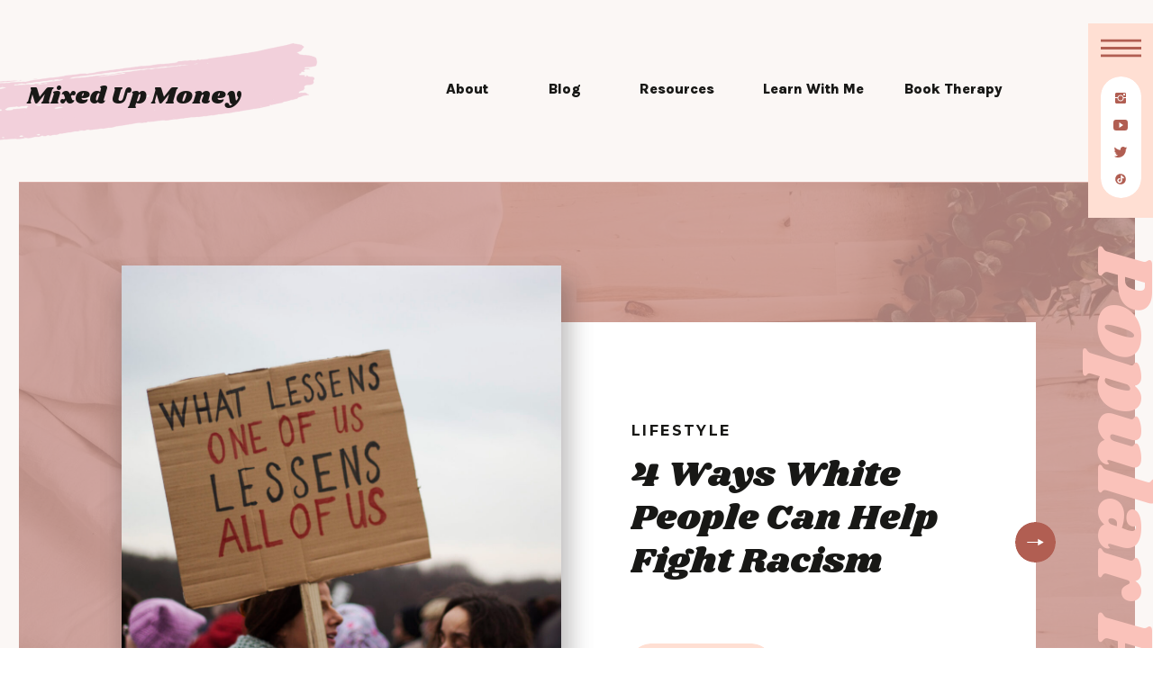

--- FILE ---
content_type: text/html; charset=UTF-8
request_url: https://mixedupmoney.com/tag/racism/
body_size: 31735
content:
<!DOCTYPE html>
<html lang="en-US" class="d">
<head>
<link rel="stylesheet" type="text/css" href="//lib.showit.co/engine/2.6.4/showit.css" />
<meta name='robots' content='index, follow, max-image-preview:large, max-snippet:-1, max-video-preview:-1' />

	<!-- This site is optimized with the Yoast SEO plugin v19.9 - https://yoast.com/wordpress/plugins/seo/ -->
	<title>racism Archives - Mixed Up Money</title>
	<link rel="canonical" href="https://mixedupmoney.com/tag/racism/" />
	<meta property="og:locale" content="en_US" />
	<meta property="og:type" content="article" />
	<meta property="og:title" content="racism Archives - Mixed Up Money" />
	<meta property="og:url" content="https://mixedupmoney.com/tag/racism/" />
	<meta property="og:site_name" content="Mixed Up Money" />
	<meta name="twitter:card" content="summary_large_image" />
	<script type="application/ld+json" class="yoast-schema-graph">{"@context":"https://schema.org","@graph":[{"@type":"CollectionPage","@id":"https://mixedupmoney.com/tag/racism/","url":"https://mixedupmoney.com/tag/racism/","name":"racism Archives - Mixed Up Money","isPartOf":{"@id":"https://mixedupmoney.com/#website"},"primaryImageOfPage":{"@id":"https://mixedupmoney.com/tag/racism/#primaryimage"},"image":{"@id":"https://mixedupmoney.com/tag/racism/#primaryimage"},"thumbnailUrl":"https://mixedupmoney.com/wp-content/uploads/2020/05/img-3.jpg","breadcrumb":{"@id":"https://mixedupmoney.com/tag/racism/#breadcrumb"},"inLanguage":"en-US"},{"@type":"ImageObject","inLanguage":"en-US","@id":"https://mixedupmoney.com/tag/racism/#primaryimage","url":"https://mixedupmoney.com/wp-content/uploads/2020/05/img-3.jpg","contentUrl":"https://mixedupmoney.com/wp-content/uploads/2020/05/img-3.jpg","width":2500,"height":1667,"caption":"exc-5ed12365ed759012fc2db7b7"},{"@type":"BreadcrumbList","@id":"https://mixedupmoney.com/tag/racism/#breadcrumb","itemListElement":[{"@type":"ListItem","position":1,"name":"Home","item":"https://mixedupmoney.com/"},{"@type":"ListItem","position":2,"name":"racism"}]},{"@type":"WebSite","@id":"https://mixedupmoney.com/#website","url":"https://mixedupmoney.com/","name":"Mixed Up Money","description":"Let&#039;s Talk Money!","potentialAction":[{"@type":"SearchAction","target":{"@type":"EntryPoint","urlTemplate":"https://mixedupmoney.com/?s={search_term_string}"},"query-input":"required name=search_term_string"}],"inLanguage":"en-US"}]}</script>
	<!-- / Yoast SEO plugin. -->


<link rel="alternate" type="application/rss+xml" title="Mixed Up Money &raquo; Feed" href="https://mixedupmoney.com/feed/" />
<link rel="alternate" type="application/rss+xml" title="Mixed Up Money &raquo; Comments Feed" href="https://mixedupmoney.com/comments/feed/" />
<link rel="alternate" type="application/rss+xml" title="Mixed Up Money &raquo; racism Tag Feed" href="https://mixedupmoney.com/tag/racism/feed/" />
<script type="text/javascript">
/* <![CDATA[ */
window._wpemojiSettings = {"baseUrl":"https:\/\/s.w.org\/images\/core\/emoji\/16.0.1\/72x72\/","ext":".png","svgUrl":"https:\/\/s.w.org\/images\/core\/emoji\/16.0.1\/svg\/","svgExt":".svg","source":{"concatemoji":"https:\/\/mixedupmoney.com\/wp-includes\/js\/wp-emoji-release.min.js?ver=6.8.3"}};
/*! This file is auto-generated */
!function(s,n){var o,i,e;function c(e){try{var t={supportTests:e,timestamp:(new Date).valueOf()};sessionStorage.setItem(o,JSON.stringify(t))}catch(e){}}function p(e,t,n){e.clearRect(0,0,e.canvas.width,e.canvas.height),e.fillText(t,0,0);var t=new Uint32Array(e.getImageData(0,0,e.canvas.width,e.canvas.height).data),a=(e.clearRect(0,0,e.canvas.width,e.canvas.height),e.fillText(n,0,0),new Uint32Array(e.getImageData(0,0,e.canvas.width,e.canvas.height).data));return t.every(function(e,t){return e===a[t]})}function u(e,t){e.clearRect(0,0,e.canvas.width,e.canvas.height),e.fillText(t,0,0);for(var n=e.getImageData(16,16,1,1),a=0;a<n.data.length;a++)if(0!==n.data[a])return!1;return!0}function f(e,t,n,a){switch(t){case"flag":return n(e,"\ud83c\udff3\ufe0f\u200d\u26a7\ufe0f","\ud83c\udff3\ufe0f\u200b\u26a7\ufe0f")?!1:!n(e,"\ud83c\udde8\ud83c\uddf6","\ud83c\udde8\u200b\ud83c\uddf6")&&!n(e,"\ud83c\udff4\udb40\udc67\udb40\udc62\udb40\udc65\udb40\udc6e\udb40\udc67\udb40\udc7f","\ud83c\udff4\u200b\udb40\udc67\u200b\udb40\udc62\u200b\udb40\udc65\u200b\udb40\udc6e\u200b\udb40\udc67\u200b\udb40\udc7f");case"emoji":return!a(e,"\ud83e\udedf")}return!1}function g(e,t,n,a){var r="undefined"!=typeof WorkerGlobalScope&&self instanceof WorkerGlobalScope?new OffscreenCanvas(300,150):s.createElement("canvas"),o=r.getContext("2d",{willReadFrequently:!0}),i=(o.textBaseline="top",o.font="600 32px Arial",{});return e.forEach(function(e){i[e]=t(o,e,n,a)}),i}function t(e){var t=s.createElement("script");t.src=e,t.defer=!0,s.head.appendChild(t)}"undefined"!=typeof Promise&&(o="wpEmojiSettingsSupports",i=["flag","emoji"],n.supports={everything:!0,everythingExceptFlag:!0},e=new Promise(function(e){s.addEventListener("DOMContentLoaded",e,{once:!0})}),new Promise(function(t){var n=function(){try{var e=JSON.parse(sessionStorage.getItem(o));if("object"==typeof e&&"number"==typeof e.timestamp&&(new Date).valueOf()<e.timestamp+604800&&"object"==typeof e.supportTests)return e.supportTests}catch(e){}return null}();if(!n){if("undefined"!=typeof Worker&&"undefined"!=typeof OffscreenCanvas&&"undefined"!=typeof URL&&URL.createObjectURL&&"undefined"!=typeof Blob)try{var e="postMessage("+g.toString()+"("+[JSON.stringify(i),f.toString(),p.toString(),u.toString()].join(",")+"));",a=new Blob([e],{type:"text/javascript"}),r=new Worker(URL.createObjectURL(a),{name:"wpTestEmojiSupports"});return void(r.onmessage=function(e){c(n=e.data),r.terminate(),t(n)})}catch(e){}c(n=g(i,f,p,u))}t(n)}).then(function(e){for(var t in e)n.supports[t]=e[t],n.supports.everything=n.supports.everything&&n.supports[t],"flag"!==t&&(n.supports.everythingExceptFlag=n.supports.everythingExceptFlag&&n.supports[t]);n.supports.everythingExceptFlag=n.supports.everythingExceptFlag&&!n.supports.flag,n.DOMReady=!1,n.readyCallback=function(){n.DOMReady=!0}}).then(function(){return e}).then(function(){var e;n.supports.everything||(n.readyCallback(),(e=n.source||{}).concatemoji?t(e.concatemoji):e.wpemoji&&e.twemoji&&(t(e.twemoji),t(e.wpemoji)))}))}((window,document),window._wpemojiSettings);
/* ]]> */
</script>
<style id='wp-emoji-styles-inline-css' type='text/css'>

	img.wp-smiley, img.emoji {
		display: inline !important;
		border: none !important;
		box-shadow: none !important;
		height: 1em !important;
		width: 1em !important;
		margin: 0 0.07em !important;
		vertical-align: -0.1em !important;
		background: none !important;
		padding: 0 !important;
	}
</style>
<link rel='stylesheet' id='wp-block-library-css' href='https://mixedupmoney.com/wp-includes/css/dist/block-library/style.min.css?ver=6.8.3' type='text/css' media='all' />
<style id='classic-theme-styles-inline-css' type='text/css'>
/*! This file is auto-generated */
.wp-block-button__link{color:#fff;background-color:#32373c;border-radius:9999px;box-shadow:none;text-decoration:none;padding:calc(.667em + 2px) calc(1.333em + 2px);font-size:1.125em}.wp-block-file__button{background:#32373c;color:#fff;text-decoration:none}
</style>
<link rel='stylesheet' id='wc-blocks-vendors-style-css' href='https://mixedupmoney.com/wp-content/plugins/woocommerce/packages/woocommerce-blocks/build/wc-blocks-vendors-style.css?ver=8.5.1' type='text/css' media='all' />
<link rel='stylesheet' id='wc-blocks-style-css' href='https://mixedupmoney.com/wp-content/plugins/woocommerce/packages/woocommerce-blocks/build/wc-blocks-style.css?ver=8.5.1' type='text/css' media='all' />
<style id='global-styles-inline-css' type='text/css'>
:root{--wp--preset--aspect-ratio--square: 1;--wp--preset--aspect-ratio--4-3: 4/3;--wp--preset--aspect-ratio--3-4: 3/4;--wp--preset--aspect-ratio--3-2: 3/2;--wp--preset--aspect-ratio--2-3: 2/3;--wp--preset--aspect-ratio--16-9: 16/9;--wp--preset--aspect-ratio--9-16: 9/16;--wp--preset--color--black: #000000;--wp--preset--color--cyan-bluish-gray: #abb8c3;--wp--preset--color--white: #ffffff;--wp--preset--color--pale-pink: #f78da7;--wp--preset--color--vivid-red: #cf2e2e;--wp--preset--color--luminous-vivid-orange: #ff6900;--wp--preset--color--luminous-vivid-amber: #fcb900;--wp--preset--color--light-green-cyan: #7bdcb5;--wp--preset--color--vivid-green-cyan: #00d084;--wp--preset--color--pale-cyan-blue: #8ed1fc;--wp--preset--color--vivid-cyan-blue: #0693e3;--wp--preset--color--vivid-purple: #9b51e0;--wp--preset--gradient--vivid-cyan-blue-to-vivid-purple: linear-gradient(135deg,rgba(6,147,227,1) 0%,rgb(155,81,224) 100%);--wp--preset--gradient--light-green-cyan-to-vivid-green-cyan: linear-gradient(135deg,rgb(122,220,180) 0%,rgb(0,208,130) 100%);--wp--preset--gradient--luminous-vivid-amber-to-luminous-vivid-orange: linear-gradient(135deg,rgba(252,185,0,1) 0%,rgba(255,105,0,1) 100%);--wp--preset--gradient--luminous-vivid-orange-to-vivid-red: linear-gradient(135deg,rgba(255,105,0,1) 0%,rgb(207,46,46) 100%);--wp--preset--gradient--very-light-gray-to-cyan-bluish-gray: linear-gradient(135deg,rgb(238,238,238) 0%,rgb(169,184,195) 100%);--wp--preset--gradient--cool-to-warm-spectrum: linear-gradient(135deg,rgb(74,234,220) 0%,rgb(151,120,209) 20%,rgb(207,42,186) 40%,rgb(238,44,130) 60%,rgb(251,105,98) 80%,rgb(254,248,76) 100%);--wp--preset--gradient--blush-light-purple: linear-gradient(135deg,rgb(255,206,236) 0%,rgb(152,150,240) 100%);--wp--preset--gradient--blush-bordeaux: linear-gradient(135deg,rgb(254,205,165) 0%,rgb(254,45,45) 50%,rgb(107,0,62) 100%);--wp--preset--gradient--luminous-dusk: linear-gradient(135deg,rgb(255,203,112) 0%,rgb(199,81,192) 50%,rgb(65,88,208) 100%);--wp--preset--gradient--pale-ocean: linear-gradient(135deg,rgb(255,245,203) 0%,rgb(182,227,212) 50%,rgb(51,167,181) 100%);--wp--preset--gradient--electric-grass: linear-gradient(135deg,rgb(202,248,128) 0%,rgb(113,206,126) 100%);--wp--preset--gradient--midnight: linear-gradient(135deg,rgb(2,3,129) 0%,rgb(40,116,252) 100%);--wp--preset--font-size--small: 13px;--wp--preset--font-size--medium: 20px;--wp--preset--font-size--large: 36px;--wp--preset--font-size--x-large: 42px;--wp--preset--spacing--20: 0.44rem;--wp--preset--spacing--30: 0.67rem;--wp--preset--spacing--40: 1rem;--wp--preset--spacing--50: 1.5rem;--wp--preset--spacing--60: 2.25rem;--wp--preset--spacing--70: 3.38rem;--wp--preset--spacing--80: 5.06rem;--wp--preset--shadow--natural: 6px 6px 9px rgba(0, 0, 0, 0.2);--wp--preset--shadow--deep: 12px 12px 50px rgba(0, 0, 0, 0.4);--wp--preset--shadow--sharp: 6px 6px 0px rgba(0, 0, 0, 0.2);--wp--preset--shadow--outlined: 6px 6px 0px -3px rgba(255, 255, 255, 1), 6px 6px rgba(0, 0, 0, 1);--wp--preset--shadow--crisp: 6px 6px 0px rgba(0, 0, 0, 1);}:where(.is-layout-flex){gap: 0.5em;}:where(.is-layout-grid){gap: 0.5em;}body .is-layout-flex{display: flex;}.is-layout-flex{flex-wrap: wrap;align-items: center;}.is-layout-flex > :is(*, div){margin: 0;}body .is-layout-grid{display: grid;}.is-layout-grid > :is(*, div){margin: 0;}:where(.wp-block-columns.is-layout-flex){gap: 2em;}:where(.wp-block-columns.is-layout-grid){gap: 2em;}:where(.wp-block-post-template.is-layout-flex){gap: 1.25em;}:where(.wp-block-post-template.is-layout-grid){gap: 1.25em;}.has-black-color{color: var(--wp--preset--color--black) !important;}.has-cyan-bluish-gray-color{color: var(--wp--preset--color--cyan-bluish-gray) !important;}.has-white-color{color: var(--wp--preset--color--white) !important;}.has-pale-pink-color{color: var(--wp--preset--color--pale-pink) !important;}.has-vivid-red-color{color: var(--wp--preset--color--vivid-red) !important;}.has-luminous-vivid-orange-color{color: var(--wp--preset--color--luminous-vivid-orange) !important;}.has-luminous-vivid-amber-color{color: var(--wp--preset--color--luminous-vivid-amber) !important;}.has-light-green-cyan-color{color: var(--wp--preset--color--light-green-cyan) !important;}.has-vivid-green-cyan-color{color: var(--wp--preset--color--vivid-green-cyan) !important;}.has-pale-cyan-blue-color{color: var(--wp--preset--color--pale-cyan-blue) !important;}.has-vivid-cyan-blue-color{color: var(--wp--preset--color--vivid-cyan-blue) !important;}.has-vivid-purple-color{color: var(--wp--preset--color--vivid-purple) !important;}.has-black-background-color{background-color: var(--wp--preset--color--black) !important;}.has-cyan-bluish-gray-background-color{background-color: var(--wp--preset--color--cyan-bluish-gray) !important;}.has-white-background-color{background-color: var(--wp--preset--color--white) !important;}.has-pale-pink-background-color{background-color: var(--wp--preset--color--pale-pink) !important;}.has-vivid-red-background-color{background-color: var(--wp--preset--color--vivid-red) !important;}.has-luminous-vivid-orange-background-color{background-color: var(--wp--preset--color--luminous-vivid-orange) !important;}.has-luminous-vivid-amber-background-color{background-color: var(--wp--preset--color--luminous-vivid-amber) !important;}.has-light-green-cyan-background-color{background-color: var(--wp--preset--color--light-green-cyan) !important;}.has-vivid-green-cyan-background-color{background-color: var(--wp--preset--color--vivid-green-cyan) !important;}.has-pale-cyan-blue-background-color{background-color: var(--wp--preset--color--pale-cyan-blue) !important;}.has-vivid-cyan-blue-background-color{background-color: var(--wp--preset--color--vivid-cyan-blue) !important;}.has-vivid-purple-background-color{background-color: var(--wp--preset--color--vivid-purple) !important;}.has-black-border-color{border-color: var(--wp--preset--color--black) !important;}.has-cyan-bluish-gray-border-color{border-color: var(--wp--preset--color--cyan-bluish-gray) !important;}.has-white-border-color{border-color: var(--wp--preset--color--white) !important;}.has-pale-pink-border-color{border-color: var(--wp--preset--color--pale-pink) !important;}.has-vivid-red-border-color{border-color: var(--wp--preset--color--vivid-red) !important;}.has-luminous-vivid-orange-border-color{border-color: var(--wp--preset--color--luminous-vivid-orange) !important;}.has-luminous-vivid-amber-border-color{border-color: var(--wp--preset--color--luminous-vivid-amber) !important;}.has-light-green-cyan-border-color{border-color: var(--wp--preset--color--light-green-cyan) !important;}.has-vivid-green-cyan-border-color{border-color: var(--wp--preset--color--vivid-green-cyan) !important;}.has-pale-cyan-blue-border-color{border-color: var(--wp--preset--color--pale-cyan-blue) !important;}.has-vivid-cyan-blue-border-color{border-color: var(--wp--preset--color--vivid-cyan-blue) !important;}.has-vivid-purple-border-color{border-color: var(--wp--preset--color--vivid-purple) !important;}.has-vivid-cyan-blue-to-vivid-purple-gradient-background{background: var(--wp--preset--gradient--vivid-cyan-blue-to-vivid-purple) !important;}.has-light-green-cyan-to-vivid-green-cyan-gradient-background{background: var(--wp--preset--gradient--light-green-cyan-to-vivid-green-cyan) !important;}.has-luminous-vivid-amber-to-luminous-vivid-orange-gradient-background{background: var(--wp--preset--gradient--luminous-vivid-amber-to-luminous-vivid-orange) !important;}.has-luminous-vivid-orange-to-vivid-red-gradient-background{background: var(--wp--preset--gradient--luminous-vivid-orange-to-vivid-red) !important;}.has-very-light-gray-to-cyan-bluish-gray-gradient-background{background: var(--wp--preset--gradient--very-light-gray-to-cyan-bluish-gray) !important;}.has-cool-to-warm-spectrum-gradient-background{background: var(--wp--preset--gradient--cool-to-warm-spectrum) !important;}.has-blush-light-purple-gradient-background{background: var(--wp--preset--gradient--blush-light-purple) !important;}.has-blush-bordeaux-gradient-background{background: var(--wp--preset--gradient--blush-bordeaux) !important;}.has-luminous-dusk-gradient-background{background: var(--wp--preset--gradient--luminous-dusk) !important;}.has-pale-ocean-gradient-background{background: var(--wp--preset--gradient--pale-ocean) !important;}.has-electric-grass-gradient-background{background: var(--wp--preset--gradient--electric-grass) !important;}.has-midnight-gradient-background{background: var(--wp--preset--gradient--midnight) !important;}.has-small-font-size{font-size: var(--wp--preset--font-size--small) !important;}.has-medium-font-size{font-size: var(--wp--preset--font-size--medium) !important;}.has-large-font-size{font-size: var(--wp--preset--font-size--large) !important;}.has-x-large-font-size{font-size: var(--wp--preset--font-size--x-large) !important;}
:where(.wp-block-post-template.is-layout-flex){gap: 1.25em;}:where(.wp-block-post-template.is-layout-grid){gap: 1.25em;}
:where(.wp-block-columns.is-layout-flex){gap: 2em;}:where(.wp-block-columns.is-layout-grid){gap: 2em;}
:root :where(.wp-block-pullquote){font-size: 1.5em;line-height: 1.6;}
</style>
<link rel='stylesheet' id='woocommerce-layout-css' href='https://mixedupmoney.com/wp-content/plugins/woocommerce/assets/css/woocommerce-layout.css?ver=7.0.0' type='text/css' media='all' />
<link rel='stylesheet' id='woocommerce-smallscreen-css' href='https://mixedupmoney.com/wp-content/plugins/woocommerce/assets/css/woocommerce-smallscreen.css?ver=7.0.0' type='text/css' media='only screen and (max-width: 768px)' />
<link rel='stylesheet' id='woocommerce-general-css' href='https://mixedupmoney.com/wp-content/plugins/woocommerce/assets/css/woocommerce.css?ver=7.0.0' type='text/css' media='all' />
<style id='woocommerce-inline-inline-css' type='text/css'>
.woocommerce form .form-row .required { visibility: visible; }
</style>
<link rel='stylesheet' id='pub-style-css' href='https://mixedupmoney.com/wp-content/themes/showit/pubs/y2itef_prqmgx2kcwlc8ba/20260126193120Sk8x257/assets/pub.css?ver=1769455885' type='text/css' media='all' />
<script type="text/javascript" src="https://mixedupmoney.com/wp-includes/js/jquery/jquery.min.js?ver=3.7.1" id="jquery-core-js"></script>
<script type="text/javascript" id="jquery-core-js-after">
/* <![CDATA[ */
$ = jQuery;
/* ]]> */
</script>
<script type="text/javascript" src="https://mixedupmoney.com/wp-includes/js/jquery/jquery-migrate.min.js?ver=3.4.1" id="jquery-migrate-js"></script>
<script type="text/javascript" src="https://mixedupmoney.com/wp-content/themes/showit/pubs/y2itef_prqmgx2kcwlc8ba/20260126193120Sk8x257/assets/pub.js?ver=1769455885" id="pub-script-js"></script>
<link rel="https://api.w.org/" href="https://mixedupmoney.com/wp-json/" /><link rel="alternate" title="JSON" type="application/json" href="https://mixedupmoney.com/wp-json/wp/v2/tags/441" /><link rel="EditURI" type="application/rsd+xml" title="RSD" href="https://mixedupmoney.com/xmlrpc.php?rsd" />
	<noscript><style>.woocommerce-product-gallery{ opacity: 1 !important; }</style></noscript>
			<style type="text/css" id="wp-custom-css">
			.woocommerce form .form-row input.input-text, .woocommerce form .form-row textarea {
    box-sizing: border-box;
    width: 100%;
    height: 54px;
    padding: 10px;
    margin: 0;
    outline: 0;
    line-height: normal;
}

.woocommerce .woocommerce-ordering select {
    vertical-align: top;
    height: 50px;
    padding: 10px;
}

.woocommerce div.product form.cart .variations select {
    max-width: 100%;
    min-width: 75%;
    display: inline-block;
    margin-right: 1em;
    height: 50px;
    padding: 10px;
}		</style>
		
<meta charset="UTF-8" />
<meta name="viewport" content="width=device-width, initial-scale=1" />
<link rel="icon" type="image/png" href="//static.showit.co/200/_NRppVrgQo62gCUgNacOqw/165813/madebymade-vector-lineicons-finance-outlined-12.png" />
<link rel="preconnect" href="https://static.showit.co" />

<link rel="preconnect" href="https://fonts.googleapis.com">
<link rel="preconnect" href="https://fonts.gstatic.com" crossorigin>
<link href="https://fonts.googleapis.com/css?family=Montserrat:700|Karla:800|Shrikhand:regular|Karla:600" rel="stylesheet" type="text/css"/>
<style>
@font-face{font-family:Nothing You Can Do;src:url('//static.showit.co/file/g21ubf5iTYuEsjbypUQnJg/shared/nothingyoucoulddo-regular-webfont.woff');}
</style>
<script id="init_data" type="application/json">
{"mobile":{"w":320},"desktop":{"w":1200,"defaultTrIn":{"type":"fade"},"defaultTrOut":{"type":"fade"},"bgFillType":"color","bgColor":"#000000:0"},"sid":"y2itef_prqmgx2kcwlc8ba","break":768,"assetURL":"//static.showit.co","contactFormId":"165813/296222","cfAction":"aHR0cHM6Ly9jbGllbnRzZXJ2aWNlLnNob3dpdC5jby9jb250YWN0Zm9ybQ==","sgAction":"aHR0cHM6Ly9jbGllbnRzZXJ2aWNlLnNob3dpdC5jby9zb2NpYWxncmlk","blockData":[{"slug":"mobile-nav-open","visible":"m","states":[],"d":{"h":200,"w":1200,"bgFillType":"color","bgColor":"colors-7","bgMediaType":"none"},"m":{"h":628,"w":320,"locking":{"side":"t"},"nature":"wH","trIn":{"type":"slide","direction":"Down"},"trOut":{"type":"slide","direction":"Up"},"stateTrIn":{"type":"none","direction":"Down"},"stateTrOut":{"type":"none","direction":"none"},"bgFillType":"color","bgColor":"colors-6","bgMediaType":"none","tr":{"in":{"cl":"slideInDown","d":"0.5","dl":"0"},"out":{"cl":"slideOutUp","d":"0.5","dl":"0"}}}},{"slug":"mobile-nav-closed","visible":"m","states":[],"d":{"h":400,"w":1200,"locking":{"side":"st"},"bgFillType":"color","bgColor":"colors-6","bgMediaType":"none"},"m":{"h":1,"w":320,"locking":{"side":"t"},"bgFillType":"color","bgColor":"colors-6","bgMediaType":"none"}},{"slug":"desktop-nav-closed","visible":"d","states":[],"d":{"h":1,"w":1200,"locking":{"side":"t","offset":0,"scrollOffset":1},"trIn":{"type":"none","duration":1,"direction":"Left"},"trOut":{"type":"none","duration":1,"direction":"none"},"stateTrIn":{"type":"none","direction":"Down"},"stateTrOut":{"type":"none","direction":"none"},"bgFillType":"color","bgColor":"#000000:0","bgMediaType":"none"},"m":{"h":1,"w":320,"locking":{"side":"t","scrollOffset":1},"nature":"dH","bgFillType":"color","bgColor":"#ffffff","bgMediaType":"none"}},{"slug":"mobile-header-with-logo","visible":"m","states":[],"d":{"h":120,"w":1200,"bgFillType":"color","bgColor":"colors-7","bgMediaType":"none"},"m":{"h":76,"w":320,"bgFillType":"color","bgColor":"colors-6","bgMediaType":"none"}},{"slug":"desktop-logo-menu","visible":"d","states":[],"d":{"h":202,"w":1200,"aav":2,"stateTrIn":{"type":"fade","delay":0,"duration":2,"direction":"none"},"stateTrOut":{"type":"fade","duration":1},"bgFillType":"color","bgColor":"colors-6","bgMediaType":"none"},"m":{"h":295,"w":320,"bgFillType":"color","bgColor":"#000000:0","bgMediaType":"none"}},{"slug":"featured-posts","visible":"a","states":[{"d":{"bgFillType":"color","bgColor":"#000000:0","bgMediaType":"none"},"m":{"bgFillType":"color","bgColor":"#000000:0","bgMediaType":"none"},"slug":"view-1"}],"d":{"h":1039,"w":1200,"aav":5,"stateTrIn":{"type":"fade","delay":0,"duration":2,"direction":"none"},"stateTrOut":{"type":"fade","duration":1},"bgFillType":"color","bgColor":"colors-6","bgMediaType":"image","bgOpacity":80,"bgPos":"rt","bgScale":"cover","bgScroll":"x"},"m":{"h":644,"w":320,"aav":5,"stateTrIn":{"type":"fade","duration":2},"stateTrOut":{"type":"fade","duration":1},"bgFillType":"color","bgColor":"colors-6","bgMediaType":"none"},"ps":[{"trigger":"onscreen","type":"show"}],"stateTrans":[{"d":{"in":{"cl":"fadeIn","d":2,"dl":0,"od":"fadeIn"},"out":{"cl":"fadeOut","d":1,"dl":"0","od":"fadeOut"}},"m":{"in":{"cl":"fadeIn","d":2,"dl":"0","od":"fadeIn"},"out":{"cl":"fadeOut","d":1,"dl":"0","od":"fadeOut"}}}]},{"slug":"title-course-1","visible":"a","states":[],"d":{"h":600,"w":1200,"aav":0.5,"stateTrIn":{"type":"none","delay":0,"duration":2,"direction":"none"},"stateTrOut":{"type":"none","duration":1},"bgFillType":"color","bgColor":"colors-6","bgMediaType":"none"},"m":{"h":1018,"w":320,"aav":0.5,"stateTrIn":{"type":"none","delay":0,"duration":2,"direction":"none"},"stateTrOut":{"type":"none","duration":1},"bgFillType":"color","bgColor":"colors-6","bgMediaType":"none"},"ps":[{"trigger":"onscreen","type":"show"}]},{"slug":"post-layout-1","visible":"a","states":[],"d":{"h":854,"w":1200,"bgFillType":"color","bgColor":"colors-6","bgMediaType":"none"},"m":{"h":674,"w":320,"bgFillType":"color","bgColor":"colors-6","bgMediaType":"none"}},{"slug":"post-layout-2","visible":"a","states":[],"d":{"h":827,"w":1200,"bgFillType":"color","bgColor":"colors-6","bgMediaType":"none"},"m":{"h":674,"w":320,"bgFillType":"color","bgColor":"colors-6","bgMediaType":"none"}},{"slug":"end-post-loop","visible":"a","states":[],"d":{"h":1,"w":1200,"bgFillType":"color","bgColor":"colors-6","bgMediaType":"none"},"m":{"h":1,"w":320,"bgFillType":"color","bgColor":"colors-6","bgMediaType":"none"}},{"slug":"pagination","visible":"a","states":[],"d":{"h":125,"w":1200,"nature":"dH","bgFillType":"color","bgColor":"colors-6","bgMediaType":"none"},"m":{"h":99,"w":320,"nature":"dH","bgFillType":"color","bgColor":"colors-6","bgMediaType":"none"}},{"slug":"bio","visible":"a","states":[],"d":{"h":925,"w":1200,"aav":2,"stateTrIn":{"type":"fade","delay":0,"duration":2,"direction":"none"},"stateTrOut":{"type":"fade","duration":1},"bgFillType":"color","bgColor":"colors-7","bgMediaType":"none"},"m":{"h":1408,"w":320,"aav":2,"stateTrIn":{"type":"fade","duration":2},"stateTrOut":{"type":"fade","duration":1},"bgFillType":"color","bgColor":"colors-7","bgMediaType":"none"},"ps":[{"trigger":"onscreen","type":"show"}]},{"slug":"final-cta","visible":"a","states":[],"d":{"h":414,"w":1200,"bgFillType":"color","bgColor":"colors-7","bgMediaType":"none"},"m":{"h":325,"w":320,"bgFillType":"color","bgColor":"colors-6","bgMediaType":"none"}},{"slug":"freebies","visible":"a","states":[],"d":{"h":1126,"w":1200,"bgFillType":"color","bgColor":"colors-7","bgMediaType":"none"},"m":{"h":1398,"w":320,"bgFillType":"color","bgColor":"colors-7","bgMediaType":"none"}},{"slug":"footer-main","visible":"a","states":[],"d":{"h":544,"w":1200,"aav":6,"stateTrIn":{"type":"fade","duration":0.5},"stateTrOut":{"type":"fade","duration":0.5},"bgFillType":"color","bgColor":"colors-7","bgMediaType":"none"},"m":{"h":898,"w":320,"bgFillType":"color","bgColor":"colors-7","bgMediaType":"none"}},{"slug":"footer","visible":"a","states":[],"d":{"h":67,"w":1200,"bgFillType":"color","bgColor":"colors-7","bgMediaType":"none"},"m":{"h":62,"w":320,"bgFillType":"color","bgColor":"colors-7","bgMediaType":"none"}},{"slug":"desktop-nav-open","visible":"d","states":[],"d":{"h":1,"w":1200,"locking":{"side":"t"},"nature":"wH","trIn":{"type":"slide","delay":0,"duration":0.5,"direction":"Right"},"trOut":{"type":"slide","delay":0,"duration":0.5,"direction":"Right"},"stateTrIn":{"type":"none","direction":"Down"},"stateTrOut":{"type":"none","direction":"Up"},"bgFillType":"color","bgColor":"#000000:0","bgMediaType":"none","tr":{"in":{"cl":"slideInRight","d":0.5,"dl":0},"out":{"cl":"slideOutRight","d":0.5,"dl":0}}},"m":{"h":200,"w":320,"stateTrIn":{"type":"slide","direction":"Left"},"stateTrOut":{"type":"slide","direction":"Right"},"bgFillType":"color","bgColor":"#000000:0","bgMediaType":"none"}}],"elementData":[{"type":"text","visible":"m","id":"mobile-nav-open_0","blockId":"mobile-nav-open","m":{"x":259,"y":33,"w":59,"h":20,"a":-90},"d":{"x":1130,"y":78,"w":76,"h":19,"a":90,"lockH":"r"},"pc":[{"type":"hide","block":"mobile-nav-open"}]},{"type":"simple","visible":"a","id":"mobile-nav-open_1","blockId":"mobile-nav-open","m":{"x":20,"y":429,"w":280,"h":205,"a":0},"d":{"x":21,"y":544,"w":1159,"h":523,"a":0,"lockH":"s"}},{"type":"graphic","visible":"a","id":"mobile-nav-open_2","blockId":"mobile-nav-open","m":{"x":30,"y":389,"w":117,"h":157,"a":-9},"d":{"x":150,"y":-79,"w":272,"h":359,"a":-11,"gs":{"s":60}},"c":{"key":"H4yabthSQ_WKiFfxIE74kQ/shared/frankie-adobestock_325107121.jpg","aspect_ratio":1.5}},{"type":"simple","visible":"a","id":"mobile-nav-open_3","blockId":"mobile-nav-open","m":{"x":38,"y":484,"w":80,"h":65,"a":-9},"d":{"x":170,"y":141,"w":166,"h":145,"a":-11}},{"type":"simple","visible":"a","id":"mobile-nav-open_4","blockId":"mobile-nav-open","m":{"x":50,"y":507,"w":26,"h":1,"a":-9},"d":{"x":192,"y":192,"w":65,"h":1,"a":-11}},{"type":"text","visible":"a","id":"mobile-nav-open_5","blockId":"mobile-nav-open","m":{"x":49,"y":497,"w":52,"h":7,"a":-9},"d":{"x":187,"y":160,"w":181,"h":19,"a":-11}},{"type":"text","visible":"a","id":"mobile-nav-open_6","blockId":"mobile-nav-open","m":{"x":51,"y":514,"w":56,"h":27,"a":-9},"d":{"x":198,"y":204,"w":121,"h":52,"a":-11}},{"type":"graphic","visible":"a","id":"mobile-nav-open_7","blockId":"mobile-nav-open","m":{"x":-4,"y":344,"w":194,"h":257,"a":-9},"d":{"x":54,"y":-185,"w":475,"h":590,"a":-11},"c":{"key":"hC0WNhYqRO2QLU6Ddcaaog/shared/ipad-portrait-no-glare-left-shadow.png","aspect_ratio":1.4997}},{"type":"simple","visible":"a","id":"mobile-nav-open_8","blockId":"mobile-nav-open","m":{"x":132,"y":475,"w":132,"h":35,"a":0},"d":{"x":807,"y":195,"w":155,"h":45,"a":0}},{"type":"text","visible":"a","id":"mobile-nav-open_9","blockId":"mobile-nav-open","m":{"x":126,"y":480,"w":144,"h":27,"a":0},"d":{"x":801,"y":203,"w":167,"h":28,"a":0}},{"type":"icon","visible":"a","id":"mobile-nav-open_10","blockId":"mobile-nav-open","m":{"x":140,"y":574,"w":20,"h":20,"a":0},"d":{"x":1147,"y":-795,"w":14,"h":14,"a":0,"lockH":"r","lockV":"t"}},{"type":"icon","visible":"a","id":"mobile-nav-open_11","blockId":"mobile-nav-open","m":{"x":178,"y":574,"w":20,"h":20,"a":0},"d":{"x":1146,"y":-826,"w":16,"h":16,"a":0,"lockH":"r","lockV":"t"}},{"type":"icon","visible":"a","id":"mobile-nav-open_12","blockId":"mobile-nav-open","m":{"x":215,"y":574,"w":20,"h":20,"a":0},"d":{"x":1146,"y":-856,"w":16,"h":16,"a":0,"lockH":"r","lockV":"t"}},{"type":"icon","visible":"a","id":"mobile-nav-open_13","blockId":"mobile-nav-open","m":{"x":101,"y":574,"w":20,"h":20,"a":0},"d":{"x":1146,"y":-886,"w":16,"h":16,"a":0,"lockH":"r","lockV":"t"}},{"type":"graphic","visible":"a","id":"mobile-nav-open_14","blockId":"mobile-nav-open","m":{"x":124,"y":237,"w":224,"h":224,"a":138},"d":{"x":-215,"y":-102,"w":434,"h":434,"a":98},"c":{"key":"PHmiXGgcQfCVLT4E6uUybw/shared/frankie-brush-stroke-circle-pink.png","aspect_ratio":1}},{"type":"simple","visible":"a","id":"mobile-nav-open_15","blockId":"mobile-nav-open","m":{"x":282,"y":42,"w":38,"h":2,"a":90},"d":{"x":314,"y":349,"w":116,"h":2,"a":90}},{"type":"simple","visible":"a","id":"mobile-nav-open_16","blockId":"mobile-nav-open","m":{"x":202,"y":245,"w":40,"h":2,"a":0},"d":{"x":483,"y":415,"w":66,"h":2,"a":0}},{"type":"text","visible":"a","id":"mobile-nav-open_17","blockId":"mobile-nav-open","m":{"x":202,"y":222,"w":84,"h":20,"a":0},"d":{"x":483,"y":389,"w":147,"h":18,"a":0}},{"type":"simple","visible":"a","id":"mobile-nav-open_18","blockId":"mobile-nav-open","m":{"x":202,"y":354,"w":53,"h":2,"a":0},"d":{"x":485,"y":371,"w":62,"h":2,"a":0}},{"type":"text","visible":"a","id":"mobile-nav-open_19","blockId":"mobile-nav-open","m":{"x":202,"y":331,"w":67,"h":20,"a":0},"d":{"x":485,"y":345,"w":147,"h":18,"a":0}},{"type":"simple","visible":"a","id":"mobile-nav-open_20","blockId":"mobile-nav-open","m":{"x":203,"y":281,"w":43,"h":2,"a":0},"d":{"x":485,"y":285,"w":48,"h":2,"a":0}},{"type":"text","visible":"a","id":"mobile-nav-open_21","blockId":"mobile-nav-open","m":{"x":203,"y":258,"w":124,"h":20,"a":0},"d":{"x":485,"y":259,"w":147,"h":18,"a":0}},{"type":"simple","visible":"a","id":"mobile-nav-open_22","blockId":"mobile-nav-open","m":{"x":45,"y":325,"w":119,"h":35,"a":0},"d":{"x":460,"y":191,"w":151,"h":45,"a":0}},{"type":"icon","visible":"a","id":"mobile-nav-open_23","blockId":"mobile-nav-open","m":{"x":135,"y":333,"w":20,"h":20,"a":0},"d":{"x":572,"y":204,"w":19,"h":19,"a":0}},{"type":"text","visible":"a","id":"mobile-nav-open_24","blockId":"mobile-nav-open","m":{"x":61,"y":330,"w":56,"h":24,"a":0},"d":{"x":485,"y":199,"w":68,"h":29,"a":0}},{"type":"simple","visible":"a","id":"mobile-nav-open_25","blockId":"mobile-nav-open","m":{"x":45,"y":276,"w":119,"h":35,"a":0},"d":{"x":462,"y":129,"w":151,"h":45,"a":0}},{"type":"icon","visible":"a","id":"mobile-nav-open_26","blockId":"mobile-nav-open","m":{"x":136,"y":284,"w":20,"h":20,"a":0},"d":{"x":574,"y":142,"w":19,"h":19,"a":0}},{"type":"text","visible":"a","id":"mobile-nav-open_27","blockId":"mobile-nav-open","m":{"x":61,"y":281,"w":62,"h":24,"a":0},"d":{"x":487,"y":137,"w":68,"h":29,"a":0}},{"type":"simple","visible":"a","id":"mobile-nav-open_28","blockId":"mobile-nav-open","m":{"x":45,"y":227,"w":119,"h":35,"a":0},"d":{"x":462,"y":66,"w":151,"h":45,"a":0}},{"type":"icon","visible":"a","id":"mobile-nav-open_29","blockId":"mobile-nav-open","m":{"x":134,"y":235,"w":20,"h":20,"a":0},"d":{"x":574,"y":79,"w":19,"h":19,"a":0}},{"type":"text","visible":"a","id":"mobile-nav-open_30","blockId":"mobile-nav-open","m":{"x":61,"y":232,"w":56,"h":24,"a":0},"d":{"x":487,"y":74,"w":53,"h":29,"a":0}},{"type":"graphic","visible":"a","id":"mobile-nav-open_32","blockId":"mobile-nav-open","m":{"x":85,"y":61,"w":150,"h":150,"a":0},"d":{"x":762,"y":415,"w":349,"h":349,"a":0},"c":{"key":"4KbvblfzNUzHp7U6tYjWNw/165813/alyssamixedupmoney082025-3771.jpg","aspect_ratio":0.65683}},{"type":"simple","visible":"a","id":"mobile-nav-open_33","blockId":"mobile-nav-open","m":{"x":92,"y":43,"w":137,"h":12,"a":0},"d":{"x":891,"y":36,"w":136,"h":13,"a":0}},{"type":"text","visible":"a","id":"mobile-nav-open_34","blockId":"mobile-nav-open","m":{"x":61,"y":20,"w":198,"h":54,"a":0},"d":{"x":714,"y":0,"w":435,"h":207,"a":0}},{"type":"simple","visible":"a","id":"mobile-nav-open_35","blockId":"mobile-nav-open","m":{"x":203,"y":317,"w":33,"h":2,"a":0},"d":{"x":485,"y":328,"w":34,"h":2,"a":0}},{"type":"text","visible":"a","id":"mobile-nav-open_36","blockId":"mobile-nav-open","m":{"x":203,"y":294,"w":35,"h":20,"a":0},"d":{"x":485,"y":302,"w":147,"h":18,"a":0}},{"type":"simple","visible":"a","id":"mobile-nav-open_37","blockId":"mobile-nav-open","m":{"x":203,"y":317,"w":33,"h":2,"a":0},"d":{"x":485,"y":328,"w":34,"h":2,"a":0}},{"type":"text","visible":"a","id":"mobile-nav-open_38","blockId":"mobile-nav-open","m":{"x":203,"y":294,"w":35,"h":20,"a":0},"d":{"x":485,"y":302,"w":147,"h":18,"a":0}},{"type":"simple","visible":"m","id":"mobile-nav-closed_0","blockId":"mobile-nav-closed","m":{"x":272,"y":14,"w":48,"h":48,"a":0,"o":100},"d":{"x":1128,"y":46,"w":72,"h":172,"a":0,"lockH":"r"}},{"type":"icon","visible":"m","id":"mobile-nav-closed_1","blockId":"mobile-nav-closed","m":{"x":282,"y":24,"w":28,"h":28,"a":0},"d":{"x":1140,"y":55,"w":48,"h":55,"a":0,"lockH":"r"},"pc":[{"type":"show","block":"mobile-nav-open"}]},{"type":"simple","visible":"d","id":"desktop-nav-closed_0","blockId":"desktop-nav-closed","m":{"x":48,"y":0,"w":224,"h":0.7,"a":0},"d":{"x":1128,"y":26,"w":72,"h":216,"a":0,"lockH":"r"}},{"type":"icon","visible":"d","id":"desktop-nav-closed_1","blockId":"desktop-nav-closed","m":{"x":135,"y":5,"w":50,"h":50,"a":0},"d":{"x":1140,"y":31,"w":49,"h":45,"a":0,"lockH":"r"},"pc":[{"type":"show","block":"desktop-nav-open"}]},{"type":"simple","visible":"a","id":"desktop-nav-closed_2","blockId":"desktop-nav-closed","m":{"x":4,"y":932,"w":315,"h":42,"a":0},"d":{"x":1097,"y":130,"w":135,"h":45,"a":90,"lockH":"r"}},{"type":"icon","visible":"d","id":"desktop-nav-closed_3","blockId":"desktop-nav-closed","m":{"x":146,"y":508,"w":20,"h":20,"a":0},"d":{"x":1157,"y":192,"w":14,"h":14,"a":0,"lockH":"r","lockV":"t"}},{"type":"icon","visible":"d","id":"desktop-nav-closed_4","blockId":"desktop-nav-closed","m":{"x":146,"y":508,"w":20,"h":20,"a":0},"d":{"x":1156,"y":161,"w":16,"h":16,"a":0,"lockH":"r","lockV":"t"}},{"type":"icon","visible":"d","id":"desktop-nav-closed_5","blockId":"desktop-nav-closed","m":{"x":117,"y":508,"w":20,"h":20,"a":0},"d":{"x":1156,"y":131,"w":16,"h":16,"a":0,"lockH":"r","lockV":"t"}},{"type":"icon","visible":"d","id":"desktop-nav-closed_6","blockId":"desktop-nav-closed","m":{"x":89,"y":508,"w":20,"h":20,"a":0},"d":{"x":1156,"y":101,"w":16,"h":16,"a":0,"lockH":"r","lockV":"t"}},{"type":"graphic","visible":"m","id":"mobile-header-with-logo_0","blockId":"mobile-header-with-logo","m":{"x":-34,"y":-10,"w":224,"h":62,"a":-15},"d":{"x":-97,"y":1,"w":482,"h":134,"a":349,"lockH":"l"},"c":{"key":"NTNE64EWTXama5hSIbSb-A/shared/frankie-brush-stroke-thick-pink.png","aspect_ratio":3.6}},{"type":"text","visible":"m","id":"mobile-header-with-logo_2","blockId":"mobile-header-with-logo","m":{"x":15,"y":22,"w":252,"h":33,"a":0},"d":{"x":61,"y":71,"w":429,"h":51,"a":0,"lockH":"l"}},{"type":"graphic","visible":"d","id":"desktop-logo-menu_1","blockId":"desktop-logo-menu","m":{"x":48,"y":117,"w":224,"h":62,"a":0},"d":{"x":-112,"y":34,"w":482,"h":134,"a":353,"lockH":"l"},"c":{"key":"NTNE64EWTXama5hSIbSb-A/shared/frankie-brush-stroke-thick-pink.png","aspect_ratio":3.6}},{"type":"text","visible":"d","id":"desktop-logo-menu_2","blockId":"desktop-logo-menu","m":{"x":25,"y":392,"w":270,"h":147,"a":0},"d":{"x":30,"y":90,"w":303,"h":51,"a":0,"lockH":"l"}},{"type":"text","visible":"d","id":"desktop-logo-menu_3","blockId":"desktop-logo-menu","m":{"x":36,"y":82,"w":313,"h":24,"a":0},"d":{"x":507,"y":85,"w":79,"h":33,"a":0,"lockH":"r"}},{"type":"text","visible":"d","id":"desktop-logo-menu_4","blockId":"desktop-logo-menu","m":{"x":36,"y":82,"w":313,"h":24,"a":0},"d":{"x":630,"y":85,"w":79,"h":33,"a":0,"lockH":"r"}},{"type":"text","visible":"d","id":"desktop-logo-menu_5","blockId":"desktop-logo-menu","m":{"x":6,"y":52,"w":313,"h":24,"a":0},"d":{"x":399,"y":85,"w":79,"h":33,"a":0,"lockH":"r"}},{"type":"text","visible":"d","id":"desktop-logo-menu_7","blockId":"desktop-logo-menu","m":{"x":36,"y":82,"w":313,"h":24,"a":0},"d":{"x":749,"y":85,"w":147,"h":33,"a":0,"lockH":"r"}},{"type":"text","visible":"a","id":"desktop-logo-menu_8","blockId":"desktop-logo-menu","m":{"x":36,"y":82,"w":313,"h":24,"a":0},"d":{"x":905,"y":85,"w":147,"h":33,"a":0,"lockH":"r"}},{"type":"graphic","visible":"a","id":"featured-posts_0","blockId":"featured-posts","m":{"x":-5,"y":-1,"w":330,"h":481,"a":0,"gs":{"s":50}},"d":{"x":21,"y":1,"w":1159,"h":818,"a":0,"lockH":"s"},"c":{"key":"OkdWrWBuT3qv8mv2xbIYxw/165813/pexels-enzo-mun_oz-2663851.jpg","aspect_ratio":1.49987}},{"type":"simple","visible":"a","id":"featured-posts_1","blockId":"featured-posts","m":{"x":-7,"y":-1,"w":332,"h":481,"a":0},"d":{"x":21,"y":0,"w":1159,"h":818,"a":0,"lockH":"s"}},{"type":"simple","visible":"a","id":"featured-posts_2","blockId":"featured-posts","m":{"x":19,"y":205,"w":280,"h":419,"a":0},"d":{"x":415,"y":156,"w":695,"h":507,"a":0}},{"type":"simple","visible":"a","id":"featured-posts_view-1_0","blockId":"featured-posts","m":{"x":101,"y":545,"w":119,"h":35,"a":0},"d":{"x":660,"y":513,"w":157,"h":45,"a":0}},{"type":"text","visible":"a","id":"featured-posts_view-1_1","blockId":"featured-posts","m":{"x":115,"y":550,"w":92,"h":24,"a":0},"d":{"x":662,"y":521,"w":152,"h":32,"a":0}},{"type":"text","visible":"a","id":"featured-posts_view-1_2","blockId":"featured-posts","m":{"x":42,"y":394,"w":236,"h":123,"a":0},"d":{"x":660,"y":302,"w":380,"h":188,"a":0}},{"type":"text","visible":"a","id":"featured-posts_view-1_3","blockId":"featured-posts","m":{"x":49,"y":345,"w":220,"h":25,"a":0},"d":{"x":661,"y":263,"w":356,"h":26,"a":0}},{"type":"graphic","visible":"a","id":"featured-posts_view-1_4","blockId":"featured-posts","m":{"x":39,"y":80,"w":248,"h":247,"a":0},"d":{"x":44,"y":59,"w":603,"h":575,"a":0},"c":{"key":"5yunf0j4ST6l6NQwhlxdWA/shared/frankie-template-shadow-square-dark.png","aspect_ratio":1}},{"type":"graphic","visible":"a","id":"featured-posts_view-1_5","blockId":"featured-posts","m":{"x":60,"y":98,"w":199,"h":199,"a":0},"d":{"x":95,"y":93,"w":488,"h":488,"a":0},"c":{"key":"zBQ3vnhHRnypyxsGGW6nRQ/shared/frankie-pexels-anna-shvets-3727461.jpg","aspect_ratio":0.6662}},{"type":"text","visible":"a","id":"featured-posts_4","blockId":"featured-posts","m":{"x":-21,"y":51,"w":362,"h":51,"a":0},"d":{"x":768,"y":368,"w":814,"h":87,"a":90,"lockH":"r"}},{"type":"simple","visible":"a","id":"featured-posts_5","blockId":"featured-posts","m":{"x":143,"y":278,"w":35,"h":35,"a":0},"d":{"x":1087,"y":378,"w":45,"h":45,"a":0}},{"type":"icon","visible":"a","id":"featured-posts_6","blockId":"featured-posts","m":{"x":150,"y":286,"w":20,"h":20,"a":0},"d":{"x":1100,"y":391,"w":19,"h":19,"a":0}},{"type":"simple","visible":"a","id":"title-course-1_0","blockId":"title-course-1","m":{"x":131,"y":954,"w":59,"h":2,"a":0},"d":{"x":567,"y":507,"w":65,"h":2,"a":0}},{"type":"text","visible":"a","id":"title-course-1_1","blockId":"title-course-1","m":{"x":107,"y":931,"w":107,"h":20,"a":0},"d":{"x":526,"y":482,"w":147,"h":18,"a":0}},{"type":"graphic","visible":"a","id":"title-course-1_2","blockId":"title-course-1","m":{"x":98,"y":784,"w":125,"h":125,"a":0},"d":{"x":522,"y":302,"w":154,"h":154,"a":0},"c":{"key":"sqg4gx3kT7SkMdnD_UwcOA/165813/lifestyle.jpg","aspect_ratio":1.49883}},{"type":"simple","visible":"a","id":"title-course-1_3","blockId":"title-course-1","m":{"x":206,"y":751,"w":59,"h":2,"a":0},"d":{"x":756,"y":507,"w":65,"h":2,"a":0}},{"type":"text","visible":"a","id":"title-course-1_4","blockId":"title-course-1","m":{"x":182,"y":728,"w":107,"h":20,"a":0},"d":{"x":715,"y":482,"w":147,"h":18,"a":0}},{"type":"graphic","visible":"a","id":"title-course-1_5","blockId":"title-course-1","m":{"x":173,"y":585,"w":125,"h":125,"a":0},"d":{"x":711,"y":302,"w":154,"h":154,"a":0},"c":{"key":"HtV34eSlQT-bgZgr_xGkZQ/165813/breadwinner.jpg","aspect_ratio":1.5}},{"type":"simple","visible":"a","id":"title-course-1_6","blockId":"title-course-1","m":{"x":57,"y":751,"w":59,"h":2,"a":0},"d":{"x":381,"y":507,"w":65,"h":2,"a":0}},{"type":"text","visible":"a","id":"title-course-1_7","blockId":"title-course-1","m":{"x":32,"y":728,"w":107,"h":20,"a":0},"d":{"x":340,"y":482,"w":147,"h":18,"a":0}},{"type":"graphic","visible":"a","id":"title-course-1_8","blockId":"title-course-1","m":{"x":24,"y":585,"w":125,"h":125,"a":0},"d":{"x":336,"y":302,"w":154,"h":154,"a":0},"c":{"key":"aZwSa8ppQnK2Pd3FgAs1bw/165813/pexels-ekaterina-bolovtsova-4049870.jpg","aspect_ratio":0.66667}},{"type":"simple","visible":"a","id":"title-course-1_9","blockId":"title-course-1","m":{"x":208,"y":551,"w":54,"h":2,"a":0},"d":{"x":854,"y":262,"w":55,"h":2,"a":0}},{"type":"text","visible":"a","id":"title-course-1_10","blockId":"title-course-1","m":{"x":182,"y":528,"w":107,"h":20,"a":0},"d":{"x":818,"y":237,"w":126,"h":15,"a":0}},{"type":"graphic","visible":"a","id":"title-course-1_11","blockId":"title-course-1","m":{"x":173,"y":385,"w":125,"h":125,"a":0},"d":{"x":804,"y":57,"w":154,"h":154,"a":0},"c":{"key":"qrtt1o6ZT3GL85r8s9Y6fg/165813/homeownership.jpg","aspect_ratio":0.66667}},{"type":"simple","visible":"a","id":"title-course-1_12","blockId":"title-course-1","m":{"x":50,"y":551,"w":71,"h":2,"a":0},"d":{"x":660,"y":262,"w":69,"h":2,"a":0}},{"type":"text","visible":"a","id":"title-course-1_13","blockId":"title-course-1","m":{"x":32,"y":528,"w":107,"h":20,"a":0},"d":{"x":631,"y":237,"w":126,"h":15,"a":0}},{"type":"graphic","visible":"a","id":"title-course-1_14","blockId":"title-course-1","m":{"x":23,"y":385,"w":125,"h":125,"a":0},"d":{"x":617,"y":57,"w":154,"h":154,"a":0},"c":{"key":"U6tKv1lRTwivQPtYnrBMig/165813/debt.jpg","aspect_ratio":1.38312}},{"type":"simple","visible":"a","id":"title-course-1_15","blockId":"title-course-1","m":{"x":200,"y":351,"w":70,"h":2,"a":0},"d":{"x":476,"y":262,"w":69,"h":2,"a":0}},{"type":"text","visible":"a","id":"title-course-1_16","blockId":"title-course-1","m":{"x":182,"y":328,"w":107,"h":20,"a":0},"d":{"x":448,"y":237,"w":126,"h":15,"a":0}},{"type":"graphic","visible":"a","id":"title-course-1_17","blockId":"title-course-1","m":{"x":173,"y":185,"w":125,"h":125,"a":0},"d":{"x":433,"y":57,"w":154,"h":154,"a":0},"c":{"key":"BKxT-SDVRSSKrMGjgEhUIw/165813/pexels-christina-morillo-1181414.jpg","aspect_ratio":1.49801}},{"type":"simple","visible":"a","id":"title-course-1_18","blockId":"title-course-1","m":{"x":55,"y":351,"w":62,"h":2,"a":0},"d":{"x":294,"y":262,"w":64,"h":2,"a":0}},{"type":"text","visible":"a","id":"title-course-1_19","blockId":"title-course-1","m":{"x":32,"y":328,"w":107,"h":20,"a":0},"d":{"x":264,"y":237,"w":126,"h":15,"a":0}},{"type":"graphic","visible":"a","id":"title-course-1_20","blockId":"title-course-1","m":{"x":23,"y":185,"w":125,"h":125,"a":0},"d":{"x":249,"y":57,"w":154,"h":154,"a":0},"c":{"key":"_jFmgUwnRZux_P-8PeDAIg/shared/frankie-pexels-anna-shvets-3987114.jpg","aspect_ratio":1.80879}},{"type":"text","visible":"a","id":"title-course-1_21","blockId":"title-course-1","m":{"x":22,"y":47,"w":276,"h":90,"a":0},"d":{"x":204,"y":-162,"w":792,"h":87,"a":0}},{"type":"text","visible":"a","id":"title-course-1_22","blockId":"title-course-1","m":{"x":18,"y":118,"w":284,"h":39,"a":0},"d":{"x":270,"y":-85,"w":648,"h":77,"a":0}},{"type":"simple","visible":"a","id":"post-layout-1_0","blockId":"post-layout-1","m":{"x":20,"y":169,"w":280,"h":468,"a":0},"d":{"x":411,"y":146,"w":695,"h":617,"a":0}},{"type":"simple","visible":"a","id":"post-layout-1_1","blockId":"post-layout-1","m":{"x":71,"y":555,"w":177,"h":35,"a":0},"d":{"x":662,"y":631,"w":209,"h":45,"a":0}},{"type":"icon","visible":"a","id":"post-layout-1_2","blockId":"post-layout-1","m":{"x":213,"y":563,"w":20,"h":20,"a":0},"d":{"x":830,"y":644,"w":19,"h":19,"a":0}},{"type":"text","visible":"a","id":"post-layout-1_3","blockId":"post-layout-1","m":{"x":87,"y":560,"w":127,"h":24,"a":0},"d":{"x":684,"y":639,"w":147,"h":32,"a":0}},{"type":"text","visible":"d","id":"post-layout-1_4","blockId":"post-layout-1","m":{"x":6,"y":534,"w":304,"h":147,"a":0},"d":{"x":664,"y":472,"w":381,"h":112,"a":0}},{"type":"text","visible":"a","id":"post-layout-1_5","blockId":"post-layout-1","m":{"x":42,"y":403,"w":236,"h":123,"a":0},"d":{"x":664,"y":289,"w":362,"h":140,"a":0}},{"type":"text","visible":"a","id":"post-layout-1_6","blockId":"post-layout-1","m":{"x":28,"y":357,"w":265,"h":28,"a":0},"d":{"x":664,"y":222,"w":356,"h":26,"a":0}},{"type":"graphic","visible":"a","id":"post-layout-1_7","blockId":"post-layout-1","m":{"x":25,"y":-20,"w":271,"h":370,"a":0},"d":{"x":57,"y":-25,"w":580,"h":781,"a":0},"c":{"key":"ItAVcpOjRHCwkgSTZEqd5w/shared/frankie-template-shadow-tall-dark.png","aspect_ratio":0.75192}},{"type":"graphic","visible":"a","id":"post-layout-1_8","blockId":"post-layout-1","m":{"x":49,"y":-1,"w":224,"h":321,"a":0},"d":{"x":95,"y":15,"w":475,"h":675,"a":0,"gs":{"s":50}},"c":{"key":"cmY0RkFLQgOR8y5PmRWOHw/shared/frankie-pexels-nataliya-vaitkevich-4943617.jpg","aspect_ratio":1.10701}},{"type":"simple","visible":"a","id":"post-layout-2_0","blockId":"post-layout-2","m":{"x":20,"y":169,"w":280,"h":468,"a":0},"d":{"x":96,"y":146,"w":695,"h":617,"a":0}},{"type":"simple","visible":"a","id":"post-layout-2_1","blockId":"post-layout-2","m":{"x":71,"y":555,"w":177,"h":35,"a":0},"d":{"x":196,"y":631,"w":209,"h":45,"a":0}},{"type":"icon","visible":"a","id":"post-layout-2_2","blockId":"post-layout-2","m":{"x":213,"y":563,"w":20,"h":20,"a":0},"d":{"x":364,"y":644,"w":19,"h":19,"a":0}},{"type":"text","visible":"a","id":"post-layout-2_3","blockId":"post-layout-2","m":{"x":87,"y":560,"w":127,"h":24,"a":0},"d":{"x":218,"y":639,"w":147,"h":32,"a":0}},{"type":"text","visible":"d","id":"post-layout-2_4","blockId":"post-layout-2","m":{"x":6,"y":534,"w":304,"h":147,"a":0},"d":{"x":198,"y":472,"w":381,"h":112,"a":0}},{"type":"text","visible":"a","id":"post-layout-2_5","blockId":"post-layout-2","m":{"x":42,"y":403,"w":236,"h":123,"a":0},"d":{"x":198,"y":289,"w":362,"h":140,"a":0}},{"type":"text","visible":"a","id":"post-layout-2_6","blockId":"post-layout-2","m":{"x":28,"y":357,"w":265,"h":28,"a":0},"d":{"x":198,"y":222,"w":356,"h":26,"a":0}},{"type":"graphic","visible":"a","id":"post-layout-2_7","blockId":"post-layout-2","m":{"x":25,"y":-20,"w":271,"h":370,"a":0},"d":{"x":593,"y":-25,"w":580,"h":781,"a":0},"c":{"key":"ItAVcpOjRHCwkgSTZEqd5w/shared/frankie-template-shadow-tall-dark.png","aspect_ratio":0.75192}},{"type":"graphic","visible":"a","id":"post-layout-2_8","blockId":"post-layout-2","m":{"x":49,"y":-1,"w":224,"h":321,"a":0},"d":{"x":631,"y":15,"w":475,"h":675,"a":0,"gs":{"s":50}},"c":{"key":"R741fYWUQC2ITllzpiPdgQ/shared/frankie-hannah-busing-elxqm3ixbpy-unsplash.jpg","aspect_ratio":0.70326}},{"type":"text","visible":"a","id":"pagination_0","blockId":"pagination","m":{"x":161,"y":39,"w":139,"h":26,"a":0},"d":{"x":644,"y":32,"w":495,"h":20,"a":0}},{"type":"text","visible":"a","id":"pagination_1","blockId":"pagination","m":{"x":20,"y":39,"w":142,"h":22,"a":0},"d":{"x":65,"y":32,"w":495,"h":21,"a":0}},{"type":"simple","visible":"a","id":"bio_0","blockId":"bio","m":{"x":30,"y":1334,"w":261,"h":35,"a":0},"d":{"x":84,"y":787,"w":294,"h":45,"a":0}},{"type":"text","visible":"a","id":"bio_1","blockId":"bio","m":{"x":47,"y":1339,"w":195,"h":26,"a":0},"d":{"x":109,"y":794,"w":231,"h":32,"a":0}},{"type":"icon","visible":"a","id":"bio_2","blockId":"bio","m":{"x":253,"y":1342,"w":20,"h":20,"a":0},"d":{"x":339,"y":800,"w":19,"h":19,"a":0}},{"type":"text","visible":"a","id":"bio_3","blockId":"bio","m":{"x":23,"y":824,"w":277,"h":478,"a":0},"d":{"x":90,"y":411,"w":451,"h":346,"a":0}},{"type":"text","visible":"a","id":"bio_4","blockId":"bio","m":{"x":25,"y":638,"w":271,"h":107,"a":0},"d":{"x":90,"y":278,"w":451,"h":112,"a":0}},{"type":"simple","visible":"a","id":"bio_5","blockId":"bio","m":{"x":67,"y":486,"w":183,"h":12,"a":0},"d":{"x":92,"y":195,"w":193,"h":13,"a":0}},{"type":"text","visible":"a","id":"bio_6","blockId":"bio","m":{"x":25,"y":463,"w":270,"h":147,"a":0},"d":{"x":90,"y":163,"w":491,"h":125,"a":0}},{"type":"text","visible":"a","id":"bio_7","blockId":"bio","m":{"x":21,"y":417,"w":282,"h":24,"a":0},"d":{"x":90,"y":93,"w":415,"h":28,"a":0}},{"type":"graphic","visible":"a","id":"bio_8","blockId":"bio","m":{"x":25,"y":27,"w":271,"h":370,"a":0},"d":{"x":581,"y":80,"w":580,"h":781,"a":0},"c":{"key":"ItAVcpOjRHCwkgSTZEqd5w/shared/frankie-template-shadow-tall-dark.png","aspect_ratio":0.75192}},{"type":"graphic","visible":"a","id":"bio_9","blockId":"bio","m":{"x":49,"y":46,"w":224,"h":321,"a":0},"d":{"x":619,"y":120,"w":475,"h":675,"a":0},"c":{"key":"mHpUrfBYTD67Mf1XzEsCZw/165813/mixedupmoney017.jpg","aspect_ratio":0.66688}},{"type":"graphic","visible":"a","id":"bio_10","blockId":"bio","m":{"x":-7,"y":337,"w":264,"h":73,"a":0},"d":{"x":553,"y":731,"w":537,"h":149,"a":0},"c":{"key":"1bVcRVBvQsKhM5GNkey6-w/shared/frankie-brush-stroke-long-pink.png","aspect_ratio":3.6}},{"type":"graphic","visible":"a","id":"final-cta_0","blockId":"final-cta","m":{"x":-7,"y":0,"w":330,"h":396,"a":0,"gs":{"s":50}},"d":{"x":-8,"y":-1,"w":1223,"h":519,"a":0,"gs":{"s":80},"lockH":"s"},"c":{"key":"eCSTB27kRSOnaGI702gpMA/shared/frankie-pexels-c-cagnin-1860622-_1.jpg","aspect_ratio":1.5}},{"type":"simple","visible":"a","id":"final-cta_1","blockId":"final-cta","m":{"x":-9,"y":0,"w":332,"h":396,"a":0},"d":{"x":-9,"y":-1,"w":1214,"h":519,"a":0,"lockH":"s"}},{"type":"text","visible":"a","id":"final-cta_2","blockId":"final-cta","m":{"x":39,"y":114,"w":242,"h":117,"a":0},"d":{"x":332,"y":176,"w":537,"h":89,"a":0}},{"type":"text","visible":"a","id":"final-cta_3","blockId":"final-cta","m":{"x":61,"y":65,"w":199,"h":48,"a":0},"d":{"x":283,"y":124,"w":634,"h":25,"a":0}},{"type":"graphic","visible":"a","id":"freebies_0","blockId":"freebies","m":{"x":-5,"y":682,"w":330,"h":288,"a":0},"d":{"x":924,"y":0,"w":1105,"h":739,"a":0},"c":{"key":"G_SSlgnnTEi7QObi1yOoZw/shared/pexels-karolina-grabowska-7710865.gif","aspect_ratio":1.89873}},{"type":"simple","visible":"a","id":"freebies_1","blockId":"freebies","m":{"x":21,"y":937,"w":278,"h":398,"a":0},"d":{"x":281,"y":671,"w":775,"h":298,"a":0}},{"type":"simple","visible":"a","id":"freebies_2","blockId":"freebies","m":{"x":196,"y":1263,"w":35,"h":35,"a":0},"d":{"x":598,"y":879,"w":45,"h":45,"a":0}},{"type":"icon","visible":"a","id":"freebies_3","blockId":"freebies","m":{"x":204,"y":1271,"w":20,"h":20,"a":0},"d":{"x":611,"y":892,"w":19,"h":19,"a":0}},{"type":"simple","visible":"a","id":"freebies_4","blockId":"freebies","m":{"x":89,"y":1290,"w":90,"h":2,"a":0},"d":{"x":467,"y":911,"w":117,"h":2,"a":0}},{"type":"text","visible":"a","id":"freebies_5","blockId":"freebies","m":{"x":78,"y":1267,"w":107,"h":21,"a":0},"d":{"x":467,"y":885,"w":117,"h":18,"a":0}},{"type":"text","visible":"a","id":"freebies_6","blockId":"freebies","m":{"x":57,"y":1096,"w":207,"h":171,"a":0},"d":{"x":466,"y":775,"w":531,"h":86,"a":0}},{"type":"text","visible":"a","id":"freebies_7","blockId":"freebies","m":{"x":57,"y":1026,"w":216,"h":46,"a":0},"d":{"x":467,"y":734,"w":550,"h":23,"a":0}},{"type":"graphic","visible":"a","id":"freebies_8","blockId":"freebies","m":{"x":98,"y":893,"w":124,"h":123,"a":0},"d":{"x":145,"y":687,"w":279,"h":266,"a":0},"c":{"key":"5yunf0j4ST6l6NQwhlxdWA/shared/frankie-template-shadow-square-dark.png","aspect_ratio":1}},{"type":"graphic","visible":"a","id":"freebies_9","blockId":"freebies","m":{"x":109,"y":902,"w":100,"h":100,"a":0},"d":{"x":169,"y":707,"w":226,"h":226,"a":0},"c":{"key":"mRz4rQGbRruhV78Eo7dyPw/165813/expecting.jpg","aspect_ratio":1.49883}},{"type":"simple","visible":"a","id":"freebies_10","blockId":"freebies","m":{"x":21,"y":339,"w":278,"h":423,"a":0},"d":{"x":281,"y":337,"w":775,"h":298,"a":0}},{"type":"simple","visible":"a","id":"freebies_11","blockId":"freebies","m":{"x":196,"y":694,"w":35,"h":35,"a":0},"d":{"x":597,"y":545,"w":45,"h":45,"a":0}},{"type":"icon","visible":"a","id":"freebies_12","blockId":"freebies","m":{"x":204,"y":702,"w":20,"h":20,"a":0},"d":{"x":610,"y":558,"w":19,"h":19,"a":0}},{"type":"simple","visible":"a","id":"freebies_13","blockId":"freebies","m":{"x":89,"y":720,"w":92,"h":2,"a":0},"d":{"x":467,"y":577,"w":117,"h":2,"a":0}},{"type":"text","visible":"a","id":"freebies_14","blockId":"freebies","m":{"x":83,"y":697,"w":106,"h":20,"a":0},"d":{"x":467,"y":551,"w":117,"h":18,"a":0}},{"type":"text","visible":"a","id":"freebies_15","blockId":"freebies","m":{"x":37,"y":476,"w":248,"h":163,"a":0},"d":{"x":466,"y":426,"w":531,"h":110,"a":0}},{"type":"text","visible":"a","id":"freebies_16","blockId":"freebies","m":{"x":55,"y":430,"w":211,"h":29,"a":0},"d":{"x":467,"y":389,"w":269,"h":23,"a":0}},{"type":"graphic","visible":"a","id":"freebies_17","blockId":"freebies","m":{"x":98,"y":297,"w":125,"h":124,"a":0},"d":{"x":145,"y":353,"w":279,"h":266,"a":0},"c":{"key":"5yunf0j4ST6l6NQwhlxdWA/shared/frankie-template-shadow-square-dark.png","aspect_ratio":1}},{"type":"graphic","visible":"a","id":"freebies_18","blockId":"freebies","m":{"x":109,"y":306,"w":100,"h":100,"a":0},"d":{"x":169,"y":373,"w":226,"h":226,"a":0},"c":{"key":"111Aq2qFRmG4UywOXxnE6w/shared/penelopetemplatesmiling-woman-using-laptop-3277920.png","aspect_ratio":1.5625}},{"type":"simple","visible":"a","id":"freebies_19","blockId":"freebies","m":{"x":89,"y":185,"w":138,"h":12,"a":0},"d":{"x":598,"y":211,"w":172,"h":13,"a":0}},{"type":"text","visible":"a","id":"freebies_20","blockId":"freebies","m":{"x":37,"y":122,"w":248,"h":147,"a":0},"d":{"x":304,"y":179,"w":593,"h":89,"a":0}},{"type":"icon","visible":"a","id":"freebies_21","blockId":"freebies","m":{"x":83,"y":-45,"w":149,"h":149,"a":0},"d":{"x":496,"y":-52,"w":209,"h":209,"a":0}},{"type":"graphic","visible":"a","id":"freebies_22","blockId":"freebies","m":{"x":117,"y":-11,"w":81,"h":81,"a":0,"trIn":{"cl":"slideInUp","d":"0.5","dl":"0"}},"d":{"x":547,"y":2,"w":107,"h":107,"a":0,"trIn":{"cl":"slideInUp","d":"0.5","dl":"0"}},"c":{"key":"nfYO8kuSQ36T_e9rI_xgkg/165813/madebymade-vector-lineicons-finance-outlined-03.png","aspect_ratio":1}},{"type":"simple","visible":"a","id":"footer-main_0","blockId":"footer-main","m":{"x":20,"y":-1,"w":280,"h":834,"a":0},"d":{"x":21,"y":-1,"w":1159,"h":523,"a":0,"lockH":"s"}},{"type":"simple","visible":"a","id":"footer-main_1","blockId":"footer-main","m":{"x":140,"y":850,"w":35,"h":35,"a":0},"d":{"x":1115,"y":497,"w":45,"h":45,"a":0,"lockH":"r"}},{"type":"icon","visible":"a","id":"footer-main_2","blockId":"footer-main","m":{"x":148,"y":858,"w":20,"h":20,"a":-90},"d":{"x":1128,"y":510,"w":19,"h":19,"a":-90,"lockH":"r"}},{"type":"text","visible":"a","id":"footer-main_3","blockId":"footer-main","m":{"x":-50,"y":721,"w":131,"h":20,"a":-90},"d":{"x":1033,"y":377,"w":147,"h":18,"a":-90}},{"type":"graphic","visible":"a","id":"footer-main_4","blockId":"footer-main","m":{"x":167,"y":684,"w":112,"h":112,"a":0},"d":{"x":913,"y":277,"w":182,"h":180,"a":0},"c":{"key":"tO2P4L6WQ2eo7fgYt26PNA/165813/success_together_-_mixed_up_money.jpg","aspect_ratio":1}},{"type":"graphic","visible":"a","id":"footer-main_5","blockId":"footer-main","m":{"x":42,"y":684,"w":112,"h":112,"a":0},"d":{"x":699,"y":277,"w":182,"h":180,"a":0},"c":{"key":"Lpbg0oD0R8GQJ7nOf23KDw/165813/coffee_budget_-_mixed_up_money.jpg","aspect_ratio":1}},{"type":"graphic","visible":"a","id":"footer-main_6","blockId":"footer-main","m":{"x":167,"y":559,"w":112,"h":112,"a":0},"d":{"x":913,"y":63,"w":182,"h":180,"a":0},"c":{"key":"kCmf1B6wS_6_OeGqWkHYHw/165813/you_are_not_behind_-_mixed_up_money.jpg","aspect_ratio":1}},{"type":"graphic","visible":"a","id":"footer-main_7","blockId":"footer-main","m":{"x":42,"y":559,"w":112,"h":112,"a":0},"d":{"x":699,"y":63,"w":182,"h":180,"a":0},"c":{"key":"5s9fwypuTs6XxW7B_uegFw/165813/you_are_not_lazy_-_mixed_up_money.jpg","aspect_ratio":1}},{"type":"simple","visible":"a","id":"footer-main_8","blockId":"footer-main","m":{"x":203,"y":413,"w":30,"h":2,"a":0},"d":{"x":485,"y":341,"w":34,"h":2,"a":0}},{"type":"text","visible":"a","id":"footer-main_9","blockId":"footer-main","m":{"x":203,"y":390,"w":67,"h":20,"a":0},"d":{"x":485,"y":315,"w":147,"h":18,"a":0}},{"type":"simple","visible":"a","id":"footer-main_10","blockId":"footer-main","m":{"x":203,"y":376,"w":42,"h":2,"a":0},"d":{"x":485,"y":298,"w":34,"h":2,"a":0}},{"type":"text","visible":"a","id":"footer-main_11","blockId":"footer-main","m":{"x":203,"y":353,"w":35,"h":20,"a":0},"d":{"x":485,"y":272,"w":147,"h":18,"a":0}},{"type":"simple","visible":"a","id":"footer-main_12","blockId":"footer-main","m":{"x":203,"y":340,"w":43,"h":2,"a":0},"d":{"x":485,"y":255,"w":48,"h":2,"a":0}},{"type":"text","visible":"a","id":"footer-main_13","blockId":"footer-main","m":{"x":203,"y":317,"w":124,"h":20,"a":0},"d":{"x":485,"y":229,"w":147,"h":18,"a":0}},{"type":"simple","visible":"a","id":"footer-main_14","blockId":"footer-main","m":{"x":45,"y":419,"w":119,"h":35,"a":0},"d":{"x":460,"y":164,"w":151,"h":45,"a":0}},{"type":"icon","visible":"a","id":"footer-main_15","blockId":"footer-main","m":{"x":130,"y":427,"w":20,"h":20,"a":0},"d":{"x":572,"y":177,"w":19,"h":19,"a":0}},{"type":"text","visible":"a","id":"footer-main_16","blockId":"footer-main","m":{"x":61,"y":425,"w":56,"h":24,"a":0},"d":{"x":485,"y":172,"w":68,"h":29,"a":0}},{"type":"simple","visible":"a","id":"footer-main_17","blockId":"footer-main","m":{"x":45,"y":370,"w":119,"h":35,"a":0},"d":{"x":462,"y":102,"w":151,"h":45,"a":0}},{"type":"icon","visible":"a","id":"footer-main_18","blockId":"footer-main","m":{"x":130,"y":378,"w":20,"h":20,"a":0},"d":{"x":574,"y":115,"w":19,"h":19,"a":0}},{"type":"text","visible":"a","id":"footer-main_19","blockId":"footer-main","m":{"x":61,"y":376,"w":62,"h":24,"a":0},"d":{"x":487,"y":110,"w":68,"h":29,"a":0}},{"type":"simple","visible":"a","id":"footer-main_20","blockId":"footer-main","m":{"x":45,"y":321,"w":119,"h":35,"a":0},"d":{"x":462,"y":39,"w":151,"h":45,"a":0}},{"type":"icon","visible":"a","id":"footer-main_21","blockId":"footer-main","m":{"x":130,"y":329,"w":20,"h":20,"a":0},"d":{"x":574,"y":52,"w":19,"h":19,"a":0}},{"type":"text","visible":"a","id":"footer-main_22","blockId":"footer-main","m":{"x":61,"y":327,"w":56,"h":24,"a":0},"d":{"x":487,"y":47,"w":53,"h":29,"a":0}},{"type":"graphic","visible":"a","id":"footer-main_23","blockId":"footer-main","m":{"x":-11,"y":-71,"w":224,"h":224,"a":138},"d":{"x":-215,"y":-102,"w":434,"h":434,"a":98},"c":{"key":"PHmiXGgcQfCVLT4E6uUybw/shared/frankie-brush-stroke-circle-pink.png","aspect_ratio":1}},{"type":"text","visible":"a","id":"footer-main_24","blockId":"footer-main","m":{"x":47,"y":182,"w":228,"h":109,"a":0},"d":{"x":84,"y":322,"w":273,"h":98,"a":0}},{"type":"text","visible":"a","id":"footer-main_25","blockId":"footer-main","m":{"x":45,"y":154,"w":228,"h":27,"a":0},"d":{"x":84,"y":262,"w":341,"h":31,"a":0}},{"type":"gallery","visible":"a","id":"footer-main_26","blockId":"footer-main","m":{"x":82,"y":-23,"w":150,"h":150,"a":0},"d":{"x":84,"y":-30,"w":250,"h":250,"a":0,"g":{"aa":2}},"imgs":[{"key":"4KbvblfzNUzHp7U6tYjWNw/165813/alyssamixedupmoney082025-3771.jpg","ar":0.65683}],"ch":1,"gal":"simple"},{"type":"simple","visible":"a","id":"footer-main_27","blockId":"footer-main","m":{"x":203,"y":530,"w":56,"h":2,"a":0},"d":{"x":480,"y":383,"w":62,"h":2,"a":0}},{"type":"text","visible":"a","id":"footer-main_28","blockId":"footer-main","m":{"x":203,"y":507,"w":84,"h":20,"a":0},"d":{"x":480,"y":357,"w":147,"h":18,"a":0}},{"type":"text","visible":"a","id":"footer_0","blockId":"footer","m":{"x":222,"y":21,"w":83,"h":16,"a":0},"d":{"x":1045,"y":22,"w":124,"h":24,"a":0,"lockH":"r"}},{"type":"text","visible":"a","id":"footer_1","blockId":"footer","m":{"x":14,"y":29,"w":99,"h":16,"a":0},"d":{"x":880,"y":22,"w":140,"h":24,"a":0,"lockH":"r"}},{"type":"text","visible":"a","id":"footer_2","blockId":"footer","m":{"x":168,"y":34,"w":139,"h":17,"a":0},"d":{"x":34,"y":22,"w":198,"h":24,"a":0,"lockH":"l"}},{"type":"simple","visible":"d","id":"desktop-nav-open_0","blockId":"desktop-nav-open","m":{"x":48,"y":0,"w":224,"h":0.7,"a":0},"d":{"x":703,"y":-1,"w":498,"h":976,"a":0,"lockH":"r","lockV":"t"}},{"type":"simple","visible":"d","id":"desktop-nav-open_1","blockId":"desktop-nav-open","m":{"x":48,"y":0,"w":224,"h":0.7,"a":0},"d":{"x":702,"y":743,"w":498,"h":232,"a":0,"lockH":"r","lockV":"t"}},{"type":"gallery","visible":"a","id":"desktop-nav-open_2","blockId":"desktop-nav-open","m":{"x":82,"y":-23,"w":150,"h":150,"a":0},"d":{"x":1051,"y":710,"w":202,"h":202,"a":0,"lockH":"r","lockV":"t","g":{"aa":2}},"imgs":[{"key":"eTa_WtOjS6CpGWrm7QCl_g/165813/mixedupmoney-28.jpg","ar":1.50367},{"key":"QLzEhJCnQPOVHjxcjgtnsQ/165813/mixedupmoney052.jpg","ar":1.49953}],"ch":1,"gal":"simple"},{"type":"simple","visible":"a","id":"desktop-nav-open_3","blockId":"desktop-nav-open","m":{"x":203,"y":413,"w":53,"h":2,"a":0},"d":{"x":971,"y":703,"w":72,"h":2,"a":0,"lockH":"r","lockV":"t"}},{"type":"text","visible":"a","id":"desktop-nav-open_4","blockId":"desktop-nav-open","m":{"x":203,"y":390,"w":67,"h":20,"a":0},"d":{"x":971,"y":677,"w":147,"h":18,"a":0,"lockH":"r","lockV":"t"}},{"type":"simple","visible":"a","id":"desktop-nav-open_5","blockId":"desktop-nav-open","m":{"x":203,"y":376,"w":33,"h":2,"a":0},"d":{"x":971,"y":660,"w":74,"h":2,"a":0,"lockH":"r","lockV":"t"}},{"type":"text","visible":"a","id":"desktop-nav-open_6","blockId":"desktop-nav-open","m":{"x":203,"y":353,"w":35,"h":20,"a":0},"d":{"x":971,"y":634,"w":147,"h":18,"a":0,"lockH":"r","lockV":"t"}},{"type":"simple","visible":"a","id":"desktop-nav-open_7","blockId":"desktop-nav-open","m":{"x":203,"y":340,"w":43,"h":2,"a":0},"d":{"x":971,"y":617,"w":80,"h":2,"a":0,"lockH":"r","lockV":"t"}},{"type":"text","visible":"a","id":"desktop-nav-open_8","blockId":"desktop-nav-open","m":{"x":203,"y":317,"w":124,"h":20,"a":0},"d":{"x":971,"y":591,"w":147,"h":18,"a":0,"lockH":"r","lockV":"t"}},{"type":"simple","visible":"a","id":"desktop-nav-open_9","blockId":"desktop-nav-open","m":{"x":203,"y":340,"w":43,"h":2,"a":0},"d":{"x":971,"y":576,"w":80,"h":2,"a":0,"lockH":"r","lockV":"t"}},{"type":"text","visible":"a","id":"desktop-nav-open_10","blockId":"desktop-nav-open","m":{"x":203,"y":317,"w":124,"h":20,"a":0},"d":{"x":971,"y":550,"w":147,"h":18,"a":0,"lockH":"r","lockV":"t"}},{"type":"text","visible":"a","id":"desktop-nav-open_11","blockId":"desktop-nav-open","m":{"x":63,"y":189,"w":193,"h":109,"a":0},"d":{"x":760,"y":790,"w":226,"h":98,"a":0,"lockH":"r","lockV":"t"}},{"type":"simple","visible":"a","id":"desktop-nav-open_12","blockId":"desktop-nav-open","m":{"x":45,"y":419,"w":119,"h":35,"a":0},"d":{"x":774,"y":645,"w":151,"h":45,"a":0,"lockH":"r","lockV":"t"}},{"type":"icon","visible":"a","id":"desktop-nav-open_13","blockId":"desktop-nav-open","m":{"x":130,"y":427,"w":20,"h":20,"a":0},"d":{"x":884,"y":658,"w":19,"h":19,"a":0,"lockH":"r","lockV":"t"}},{"type":"text","visible":"a","id":"desktop-nav-open_14","blockId":"desktop-nav-open","m":{"x":61,"y":425,"w":56,"h":24,"a":0},"d":{"x":797,"y":653,"w":68,"h":29,"a":0,"lockH":"r","lockV":"t"}},{"type":"simple","visible":"a","id":"desktop-nav-open_15","blockId":"desktop-nav-open","m":{"x":45,"y":321,"w":119,"h":35,"a":0},"d":{"x":772,"y":581,"w":151,"h":45,"a":0,"lockH":"r","lockV":"t"}},{"type":"icon","visible":"a","id":"desktop-nav-open_16","blockId":"desktop-nav-open","m":{"x":130,"y":329,"w":20,"h":20,"a":0},"d":{"x":884,"y":594,"w":19,"h":19,"a":0,"lockH":"r","lockV":"t"}},{"type":"text","visible":"a","id":"desktop-nav-open_17","blockId":"desktop-nav-open","m":{"x":61,"y":327,"w":56,"h":24,"a":0},"d":{"x":797,"y":589,"w":68,"h":29,"a":0,"lockH":"r","lockV":"t"}},{"type":"text","visible":"a","id":"desktop-nav-open_18","blockId":"desktop-nav-open","m":{"x":10,"y":251,"w":301,"h":147,"a":0},"d":{"x":798,"y":82,"w":254,"h":39,"a":0,"lockH":"r","lockV":"t"}},{"type":"text","visible":"a","id":"desktop-nav-open_19","blockId":"desktop-nav-open","m":{"x":10,"y":251,"w":301,"h":147,"a":0},"d":{"x":796,"y":134,"w":254,"h":39,"a":0,"lockH":"r","lockV":"t"}},{"type":"text","visible":"a","id":"desktop-nav-open_20","blockId":"desktop-nav-open","m":{"x":10,"y":251,"w":301,"h":147,"a":0},"d":{"x":798,"y":341,"w":254,"h":39,"a":0,"lockH":"r","lockV":"t"}},{"type":"text","visible":"a","id":"desktop-nav-open_21","blockId":"desktop-nav-open","m":{"x":10,"y":251,"w":301,"h":147,"a":0},"d":{"x":798,"y":388,"w":254,"h":39,"a":0,"lockH":"r","lockV":"t"}},{"type":"text","visible":"a","id":"desktop-nav-open_22","blockId":"desktop-nav-open","m":{"x":10,"y":251,"w":301,"h":147,"a":0},"d":{"x":798,"y":290,"w":254,"h":39,"a":0,"lockH":"r","lockV":"t"}},{"type":"text","visible":"a","id":"desktop-nav-open_23","blockId":"desktop-nav-open","m":{"x":10,"y":251,"w":301,"h":147,"a":0},"d":{"x":797,"y":185,"w":254,"h":39,"a":0,"lockH":"r","lockV":"t"}},{"type":"icon","visible":"d","id":"desktop-nav-open_24","blockId":"desktop-nav-open","m":{"x":135,"y":-24,"w":50,"h":50,"a":0},"d":{"x":1134,"y":24,"w":63,"h":40,"a":0,"lockH":"r","lockV":"t"},"pc":[{"type":"hide","block":"desktop-nav-open"}]},{"type":"graphic","visible":"a","id":"desktop-nav-open_25","blockId":"desktop-nav-open","m":{"x":39,"y":-620,"w":248,"h":247,"a":0},"d":{"x":925,"y":71,"w":338,"h":322,"a":0,"lockH":"r","lockV":"t"},"c":{"key":"5yunf0j4ST6l6NQwhlxdWA/shared/frankie-template-shadow-square-dark.png","aspect_ratio":1}},{"type":"graphic","visible":"a","id":"desktop-nav-open_26","blockId":"desktop-nav-open","m":{"x":60,"y":-602,"w":199,"h":199,"a":0},"d":{"x":967,"y":82,"w":274,"h":273,"a":0,"lockH":"r","lockV":"t"},"c":{"key":"IOp6MOwoTO217rEJqJ-lFA/165813/mixedupmoney-19.jpg","aspect_ratio":0.66537}},{"type":"text","visible":"a","id":"desktop-nav-open_27","blockId":"desktop-nav-open","m":{"x":23,"y":58,"w":270,"h":147,"a":0},"d":{"x":760,"y":892,"w":272,"h":37,"a":0,"lockH":"r","lockV":"t"}},{"type":"text","visible":"a","id":"desktop-nav-open_28","blockId":"desktop-nav-open","m":{"x":10,"y":251,"w":301,"h":147,"a":0},"d":{"x":798,"y":238,"w":254,"h":39,"a":0,"lockH":"r","lockV":"t"}},{"type":"text","visible":"a","id":"desktop-nav-open_29","blockId":"desktop-nav-open","m":{"x":10,"y":251,"w":301,"h":147,"a":0},"d":{"x":798,"y":436,"w":254,"h":39,"a":0,"lockH":"r","lockV":"t"}},{"type":"text","visible":"a","id":"desktop-nav-open_30","blockId":"desktop-nav-open","m":{"x":10,"y":251,"w":301,"h":147,"a":0},"d":{"x":798,"y":483,"w":254,"h":39,"a":0,"lockH":"r","lockV":"t"}}]}
</script>
<link
rel="stylesheet"
type="text/css"
href="https://cdnjs.cloudflare.com/ajax/libs/animate.css/3.4.0/animate.min.css"
/>


<script src="//lib.showit.co/engine/2.6.4/showit-lib.min.js"></script>
<script src="//lib.showit.co/engine/2.6.4/showit.min.js"></script>
<script>

function initPage(){

}
</script>

<style id="si-page-css">
html.m {background-color:rgba(0,0,0,0);}
html.d {background-color:rgba(0,0,0,0);}
.d .se:has(.st-primary) {border-radius:10px;box-shadow:none;opacity:1;overflow:hidden;transition-duration:0.5s;}
.d .st-primary {padding:10px 14px 10px 14px;border-width:0px;border-color:rgba(24,24,22,1);background-color:rgba(24,24,22,1);background-image:none;border-radius:inherit;transition-duration:0.5s;}
.d .st-primary span {color:rgba(255,255,255,1);font-family:'Karla';font-weight:800;font-style:normal;font-size:16px;text-align:center;letter-spacing:0em;line-height:1.8;transition-duration:0.5s;}
.d .se:has(.st-primary:hover), .d .se:has(.trigger-child-hovers:hover .st-primary) {}
.d .st-primary.se-button:hover, .d .trigger-child-hovers:hover .st-primary.se-button {background-color:rgba(24,24,22,1);background-image:none;transition-property:background-color,background-image;}
.d .st-primary.se-button:hover span, .d .trigger-child-hovers:hover .st-primary.se-button span {}
.m .se:has(.st-primary) {border-radius:10px;box-shadow:none;opacity:1;overflow:hidden;}
.m .st-primary {padding:10px 14px 10px 14px;border-width:0px;border-color:rgba(24,24,22,1);background-color:rgba(24,24,22,1);background-image:none;border-radius:inherit;}
.m .st-primary span {color:rgba(255,255,255,1);font-family:'Karla';font-weight:800;font-style:normal;font-size:14px;text-align:center;letter-spacing:0em;line-height:1.8;}
.d .se:has(.st-secondary) {border-radius:10px;box-shadow:none;opacity:1;overflow:hidden;transition-duration:0.5s;}
.d .st-secondary {padding:10px 14px 10px 14px;border-width:2px;border-color:rgba(24,24,22,1);background-color:rgba(0,0,0,0);background-image:none;border-radius:inherit;transition-duration:0.5s;}
.d .st-secondary span {color:rgba(24,24,22,1);font-family:'Karla';font-weight:800;font-style:normal;font-size:16px;text-align:center;letter-spacing:0em;line-height:1.8;transition-duration:0.5s;}
.d .se:has(.st-secondary:hover), .d .se:has(.trigger-child-hovers:hover .st-secondary) {}
.d .st-secondary.se-button:hover, .d .trigger-child-hovers:hover .st-secondary.se-button {border-color:rgba(24,24,22,0.7);background-color:rgba(0,0,0,0);background-image:none;transition-property:border-color,background-color,background-image;}
.d .st-secondary.se-button:hover span, .d .trigger-child-hovers:hover .st-secondary.se-button span {color:rgba(24,24,22,0.7);transition-property:color;}
.m .se:has(.st-secondary) {border-radius:10px;box-shadow:none;opacity:1;overflow:hidden;}
.m .st-secondary {padding:10px 14px 10px 14px;border-width:2px;border-color:rgba(24,24,22,1);background-color:rgba(0,0,0,0);background-image:none;border-radius:inherit;}
.m .st-secondary span {color:rgba(24,24,22,1);font-family:'Karla';font-weight:800;font-style:normal;font-size:14px;text-align:center;letter-spacing:0em;line-height:1.8;}
.d .st-d-title,.d .se-wpt h1 {color:rgba(24,24,22,1);line-height:1.2;letter-spacing:0em;font-size:32px;text-align:center;font-family:'Shrikhand';font-weight:400;font-style:normal;}
.d .se-wpt h1 {margin-bottom:30px;}
.d .st-d-title.se-rc a {color:rgba(177,94,82,1);}
.d .st-d-title.se-rc a:hover {text-decoration:underline;color:rgba(177,94,82,1);opacity:0.8;}
.m .st-m-title,.m .se-wpt h1 {color:rgba(24,24,22,1);line-height:1.2;letter-spacing:0em;font-size:26px;text-align:center;font-family:'Shrikhand';font-weight:400;font-style:normal;}
.m .se-wpt h1 {margin-bottom:20px;}
.m .st-m-title.se-rc a {color:rgba(177,94,82,1);}
.m .st-m-title.se-rc a:hover {text-decoration:underline;color:rgba(177,94,82,1);opacity:0.8;}
.d .st-d-heading,.d .se-wpt h2 {color:rgba(24,24,22,1);text-transform:uppercase;line-height:1.8;letter-spacing:0.15em;font-size:16px;text-align:center;font-family:'Montserrat';font-weight:700;font-style:normal;}
.d .se-wpt h2 {margin-bottom:24px;}
.d .st-d-heading.se-rc a {color:rgba(177,94,82,1);}
.d .st-d-heading.se-rc a:hover {text-decoration:underline;color:rgba(177,94,82,1);opacity:0.8;}
.m .st-m-heading,.m .se-wpt h2 {color:rgba(24,24,22,1);text-transform:uppercase;line-height:1.8;letter-spacing:0.15em;font-size:14px;text-align:center;font-family:'Montserrat';font-weight:700;font-style:normal;}
.m .se-wpt h2 {margin-bottom:20px;}
.m .st-m-heading.se-rc a {color:rgba(177,94,82,1);}
.m .st-m-heading.se-rc a:hover {text-decoration:underline;color:rgba(177,94,82,1);opacity:0.8;}
.d .st-d-subheading,.d .se-wpt h3 {color:rgba(24,24,22,1);line-height:1.8;letter-spacing:0em;font-size:16px;text-align:center;font-family:'Karla';font-weight:800;font-style:normal;}
.d .se-wpt h3 {margin-bottom:18px;}
.d .st-d-subheading.se-rc a {color:rgba(177,94,82,1);}
.d .st-d-subheading.se-rc a:hover {text-decoration:underline;color:rgba(177,94,82,1);opacity:0.8;}
.m .st-m-subheading,.m .se-wpt h3 {color:rgba(24,24,22,1);line-height:1.8;letter-spacing:0em;font-size:14px;text-align:center;font-family:'Karla';font-weight:800;font-style:normal;}
.m .se-wpt h3 {margin-bottom:18px;}
.m .st-m-subheading.se-rc a {color:rgba(177,94,82,1);}
.m .st-m-subheading.se-rc a:hover {text-decoration:underline;color:rgba(177,94,82,1);opacity:0.8;}
.d .st-d-paragraph {color:rgba(24,24,22,1);line-height:1.8;letter-spacing:0em;font-size:16px;text-align:justify;font-family:'Karla';font-weight:600;font-style:normal;}
.d .se-wpt p {margin-bottom:16px;}
.d .st-d-paragraph.se-rc a {color:rgba(177,94,82,1);}
.d .st-d-paragraph.se-rc a:hover {text-decoration:underline;color:rgba(177,94,82,1);opacity:0.8;}
.m .st-m-paragraph {color:rgba(24,24,22,1);line-height:1.8;letter-spacing:0.01em;font-size:14px;text-align:justify;font-family:'Karla';font-weight:600;font-style:normal;}
.m .se-wpt p {margin-bottom:16px;}
.m .st-m-paragraph.se-rc a {color:rgba(177,94,82,1);}
.m .st-m-paragraph.se-rc a:hover {text-decoration:underline;color:rgba(177,94,82,1);opacity:0.8;}
.sib-mobile-nav-open {z-index:2;}
.m .sib-mobile-nav-open {height:628px;display:none;}
.d .sib-mobile-nav-open {height:200px;display:none;}
.m .sib-mobile-nav-open .ss-bg {background-color:rgba(251,247,245,1);}
.d .sib-mobile-nav-open .ss-bg {background-color:rgba(255,255,255,1);}
.m .sib-mobile-nav-open.sb-nm-wH .sc {height:628px;}
.d .sie-mobile-nav-open_0:hover {opacity:1;transition-duration:0.5s;transition-property:opacity;}
.m .sie-mobile-nav-open_0:hover {opacity:1;transition-duration:0.5s;transition-property:opacity;}
.d .sie-mobile-nav-open_0 {left:1130px;top:78px;width:76px;height:19px;display:none;transition-duration:0.5s;transition-property:opacity;}
.m .sie-mobile-nav-open_0 {left:259px;top:33px;width:59px;height:20px;transition-duration:0.5s;transition-property:opacity;}
.d .sie-mobile-nav-open_0-text:hover {color:rgba(255,255,255,1);}
.m .sie-mobile-nav-open_0-text:hover {color:rgba(255,255,255,1);}
.d .sie-mobile-nav-open_0-text {color:rgba(177,94,82,1);font-size:11px;text-align:left;transition-duration:0.5s;transition-property:color;}
.m .sie-mobile-nav-open_0-text {color:rgba(24,24,22,1);font-size:14px;transition-duration:0.5s;transition-property:color;}
.d .sie-mobile-nav-open_1 {left:21px;top:544px;width:1159px;height:523px;}
.m .sie-mobile-nav-open_1 {left:20px;top:429px;width:280px;height:205px;}
.d .sie-mobile-nav-open_1 .se-simple:hover {}
.m .sie-mobile-nav-open_1 .se-simple:hover {}
.d .sie-mobile-nav-open_1 .se-simple {background-color:rgba(208,153,145,0.9);}
.m .sie-mobile-nav-open_1 .se-simple {background-color:rgba(208,153,145,0.9);}
.d .sie-mobile-nav-open_2 {left:150px;top:-79px;width:272px;height:359px;}
.m .sie-mobile-nav-open_2 {left:30px;top:389px;width:117px;height:157px;}
.d .sie-mobile-nav-open_2 .se-img {background-repeat:no-repeat;background-size:cover;background-position:60% 60%;border-radius:inherit;}
.m .sie-mobile-nav-open_2 .se-img {background-repeat:no-repeat;background-size:cover;background-position:50% 50%;border-radius:inherit;}
.d .sie-mobile-nav-open_3 {left:170px;top:141px;width:166px;height:145px;}
.m .sie-mobile-nav-open_3 {left:38px;top:484px;width:80px;height:65px;}
.d .sie-mobile-nav-open_3 .se-simple:hover {}
.m .sie-mobile-nav-open_3 .se-simple:hover {}
.d .sie-mobile-nav-open_3 .se-simple {background-color:rgba(250,194,186,1);}
.m .sie-mobile-nav-open_3 .se-simple {background-color:rgba(250,194,186,1);}
.d .sie-mobile-nav-open_4 {left:192px;top:192px;width:65px;height:1px;}
.m .sie-mobile-nav-open_4 {left:50px;top:507px;width:26px;height:1px;}
.d .sie-mobile-nav-open_4 .se-simple:hover {}
.m .sie-mobile-nav-open_4 .se-simple:hover {}
.d .sie-mobile-nav-open_4 .se-simple {background-color:rgba(177,94,82,1);}
.m .sie-mobile-nav-open_4 .se-simple {background-color:rgba(177,94,82,1);}
.d .sie-mobile-nav-open_5:hover {opacity:1;transition-duration:0.5s;transition-property:opacity;}
.m .sie-mobile-nav-open_5:hover {opacity:1;transition-duration:0.5s;transition-property:opacity;}
.d .sie-mobile-nav-open_5 {left:187px;top:160px;width:181px;height:19px;transition-duration:0.5s;transition-property:opacity;}
.m .sie-mobile-nav-open_5 {left:49px;top:497px;width:52px;height:7px;transition-duration:0.5s;transition-property:opacity;}
.d .sie-mobile-nav-open_5-text:hover {color:rgba(177,94,82,1);}
.m .sie-mobile-nav-open_5-text:hover {color:rgba(177,94,82,1);}
.d .sie-mobile-nav-open_5-text {font-size:12px;text-align:left;transition-duration:0.5s;transition-property:color;}
.m .sie-mobile-nav-open_5-text {font-size:5px;text-align:left;transition-duration:0.5s;transition-property:color;}
.d .sie-mobile-nav-open_6 {left:198px;top:204px;width:121px;height:52px;}
.m .sie-mobile-nav-open_6 {left:51px;top:514px;width:56px;height:27px;}
.d .sie-mobile-nav-open_6-text {font-size:22px;text-align:left;}
.m .sie-mobile-nav-open_6-text {font-size:10px;text-align:left;}
.d .sie-mobile-nav-open_7 {left:54px;top:-185px;width:475px;height:590px;}
.m .sie-mobile-nav-open_7 {left:-4px;top:344px;width:194px;height:257px;}
.d .sie-mobile-nav-open_7 .se-img {background-repeat:no-repeat;background-size:cover;background-position:50% 50%;border-radius:inherit;}
.m .sie-mobile-nav-open_7 .se-img {background-repeat:no-repeat;background-size:cover;background-position:50% 50%;border-radius:inherit;}
.d .sie-mobile-nav-open_8 {left:807px;top:195px;width:155px;height:45px;border-radius:100px;}
.m .sie-mobile-nav-open_8 {left:132px;top:475px;width:132px;height:35px;border-radius:100px;}
.d .sie-mobile-nav-open_8 .se-simple:hover {}
.m .sie-mobile-nav-open_8 .se-simple:hover {}
.d .sie-mobile-nav-open_8 .se-simple {border-color:rgba(24,24,22,1);border-width:0px;background-color:rgba(208,153,145,1);border-style:solid;border-radius:inherit;}
.m .sie-mobile-nav-open_8 .se-simple {border-color:rgba(177,94,82,0);border-width:0px;background-color:rgba(255,255,255,1);border-style:solid;border-radius:inherit;}
.d .sie-mobile-nav-open_9:hover {opacity:1;transition-duration:0.5s;transition-property:opacity;}
.m .sie-mobile-nav-open_9:hover {opacity:1;transition-duration:0.5s;transition-property:opacity;}
.d .sie-mobile-nav-open_9 {left:801px;top:203px;width:167px;height:28px;transition-duration:0.5s;transition-property:opacity;}
.m .sie-mobile-nav-open_9 {left:126px;top:480px;width:144px;height:27px;transition-duration:0.5s;transition-property:opacity;}
.d .sie-mobile-nav-open_9-text:hover {color:rgba(24,24,22,1);}
.m .sie-mobile-nav-open_9-text:hover {color:rgba(24,24,22,1);}
.d .sie-mobile-nav-open_9-text {color:rgba(255,255,255,1);transition-duration:0.5s;transition-property:color;}
.m .sie-mobile-nav-open_9-text {color:rgba(177,94,82,1);font-size:14px;text-align:center;transition-duration:0.5s;transition-property:color;}
.d .sie-mobile-nav-open_10:hover {opacity:1;transition-duration:0.5s;transition-property:opacity;}
.m .sie-mobile-nav-open_10:hover {opacity:1;transition-duration:0.5s;transition-property:opacity;}
.d .sie-mobile-nav-open_10 {left:1147px;top:-795px;width:14px;height:14px;transition-duration:0.5s;transition-property:opacity;}
.m .sie-mobile-nav-open_10 {left:140px;top:574px;width:20px;height:20px;transition-duration:0.5s;transition-property:opacity;}
.d .sie-mobile-nav-open_10 svg {fill:rgba(177,94,82,1);transition-duration:0.5s;transition-property:fill;}
.m .sie-mobile-nav-open_10 svg {fill:rgba(24,24,22,1);transition-duration:0.5s;transition-property:fill;}
.d .sie-mobile-nav-open_10 svg:hover {fill:rgba(24,24,22,1);}
.m .sie-mobile-nav-open_10 svg:hover {fill:rgba(24,24,22,1);}
.d .sie-mobile-nav-open_11:hover {opacity:1;transition-duration:0.5s;transition-property:opacity;}
.m .sie-mobile-nav-open_11:hover {opacity:1;transition-duration:0.5s;transition-property:opacity;}
.d .sie-mobile-nav-open_11 {left:1146px;top:-826px;width:16px;height:16px;transition-duration:0.5s;transition-property:opacity;}
.m .sie-mobile-nav-open_11 {left:178px;top:574px;width:20px;height:20px;transition-duration:0.5s;transition-property:opacity;}
.d .sie-mobile-nav-open_11 svg {fill:rgba(177,94,82,1);transition-duration:0.5s;transition-property:fill;}
.m .sie-mobile-nav-open_11 svg {fill:rgba(24,24,22,1);transition-duration:0.5s;transition-property:fill;}
.d .sie-mobile-nav-open_11 svg:hover {fill:rgba(24,24,22,1);}
.m .sie-mobile-nav-open_11 svg:hover {fill:rgba(24,24,22,1);}
.d .sie-mobile-nav-open_12:hover {opacity:1;transition-duration:0.5s;transition-property:opacity;}
.m .sie-mobile-nav-open_12:hover {opacity:1;transition-duration:0.5s;transition-property:opacity;}
.d .sie-mobile-nav-open_12 {left:1146px;top:-856px;width:16px;height:16px;transition-duration:0.5s;transition-property:opacity;}
.m .sie-mobile-nav-open_12 {left:215px;top:574px;width:20px;height:20px;transition-duration:0.5s;transition-property:opacity;}
.d .sie-mobile-nav-open_12 svg {fill:rgba(177,94,82,1);transition-duration:0.5s;transition-property:fill;}
.m .sie-mobile-nav-open_12 svg {fill:rgba(24,24,22,1);transition-duration:0.5s;transition-property:fill;}
.d .sie-mobile-nav-open_12 svg:hover {fill:rgba(24,24,22,1);}
.m .sie-mobile-nav-open_12 svg:hover {fill:rgba(24,24,22,1);}
.d .sie-mobile-nav-open_13:hover {opacity:1;transition-duration:0.5s;transition-property:opacity;}
.m .sie-mobile-nav-open_13:hover {opacity:1;transition-duration:0.5s;transition-property:opacity;}
.d .sie-mobile-nav-open_13 {left:1146px;top:-886px;width:16px;height:16px;transition-duration:0.5s;transition-property:opacity;}
.m .sie-mobile-nav-open_13 {left:101px;top:574px;width:20px;height:20px;transition-duration:0.5s;transition-property:opacity;}
.d .sie-mobile-nav-open_13 svg {fill:rgba(177,94,82,1);transition-duration:0.5s;transition-property:fill;}
.m .sie-mobile-nav-open_13 svg {fill:rgba(24,24,22,1);transition-duration:0.5s;transition-property:fill;}
.d .sie-mobile-nav-open_13 svg:hover {fill:rgba(24,24,22,1);}
.m .sie-mobile-nav-open_13 svg:hover {fill:rgba(24,24,22,1);}
.d .sie-mobile-nav-open_14 {left:-215px;top:-102px;width:434px;height:434px;}
.m .sie-mobile-nav-open_14 {left:124px;top:237px;width:224px;height:224px;}
.d .sie-mobile-nav-open_14 .se-img {background-repeat:no-repeat;background-size:cover;background-position:50% 50%;border-radius:inherit;}
.m .sie-mobile-nav-open_14 .se-img {background-repeat:no-repeat;background-size:cover;background-position:50% 50%;border-radius:inherit;}
.d .sie-mobile-nav-open_15 {left:314px;top:349px;width:116px;height:2px;}
.m .sie-mobile-nav-open_15 {left:282px;top:42px;width:38px;height:2px;}
.d .sie-mobile-nav-open_15 .se-simple:hover {}
.m .sie-mobile-nav-open_15 .se-simple:hover {}
.d .sie-mobile-nav-open_15 .se-simple {background-color:rgba(177,94,82,1);}
.m .sie-mobile-nav-open_15 .se-simple {background-color:rgba(177,94,82,1);}
.d .sie-mobile-nav-open_16 {left:483px;top:415px;width:66px;height:2px;}
.m .sie-mobile-nav-open_16 {left:202px;top:245px;width:40px;height:2px;}
.d .sie-mobile-nav-open_16 .se-simple:hover {}
.m .sie-mobile-nav-open_16 .se-simple:hover {}
.d .sie-mobile-nav-open_16 .se-simple {background-color:rgba(177,94,82,1);}
.m .sie-mobile-nav-open_16 .se-simple {background-color:rgba(177,94,82,1);}
.d .sie-mobile-nav-open_17:hover {opacity:1;transition-duration:0.5s;transition-property:opacity;}
.m .sie-mobile-nav-open_17:hover {opacity:1;transition-duration:0.5s;transition-property:opacity;}
.d .sie-mobile-nav-open_17 {left:483px;top:389px;width:147px;height:18px;transition-duration:0.5s;transition-property:opacity;}
.m .sie-mobile-nav-open_17 {left:202px;top:222px;width:84px;height:20px;transition-duration:0.5s;transition-property:opacity;}
.d .sie-mobile-nav-open_17-text:hover {color:rgba(24,24,22,1);}
.m .sie-mobile-nav-open_17-text:hover {color:rgba(24,24,22,1);}
.d .sie-mobile-nav-open_17-text {font-size:16px;text-align:left;transition-duration:0.5s;transition-property:color;}
.m .sie-mobile-nav-open_17-text {color:rgba(24,24,22,1);font-size:14px;text-align:left;transition-duration:0.5s;transition-property:color;}
.d .sie-mobile-nav-open_18 {left:485px;top:371px;width:62px;height:2px;}
.m .sie-mobile-nav-open_18 {left:202px;top:354px;width:53px;height:2px;}
.d .sie-mobile-nav-open_18 .se-simple:hover {}
.m .sie-mobile-nav-open_18 .se-simple:hover {}
.d .sie-mobile-nav-open_18 .se-simple {background-color:rgba(177,94,82,1);}
.m .sie-mobile-nav-open_18 .se-simple {background-color:rgba(177,94,82,1);}
.d .sie-mobile-nav-open_19:hover {opacity:1;transition-duration:0.5s;transition-property:opacity;}
.m .sie-mobile-nav-open_19:hover {opacity:1;transition-duration:0.5s;transition-property:opacity;}
.d .sie-mobile-nav-open_19 {left:485px;top:345px;width:147px;height:18px;transition-duration:0.5s;transition-property:opacity;}
.m .sie-mobile-nav-open_19 {left:202px;top:331px;width:67px;height:20px;transition-duration:0.5s;transition-property:opacity;}
.d .sie-mobile-nav-open_19-text:hover {color:rgba(24,24,22,1);}
.m .sie-mobile-nav-open_19-text:hover {color:rgba(24,24,22,1);}
.d .sie-mobile-nav-open_19-text {font-size:16px;text-align:left;transition-duration:0.5s;transition-property:color;}
.m .sie-mobile-nav-open_19-text {color:rgba(24,24,22,1);font-size:14px;text-align:left;transition-duration:0.5s;transition-property:color;}
.d .sie-mobile-nav-open_20 {left:485px;top:285px;width:48px;height:2px;}
.m .sie-mobile-nav-open_20 {left:203px;top:281px;width:43px;height:2px;}
.d .sie-mobile-nav-open_20 .se-simple:hover {}
.m .sie-mobile-nav-open_20 .se-simple:hover {}
.d .sie-mobile-nav-open_20 .se-simple {background-color:rgba(177,94,82,1);}
.m .sie-mobile-nav-open_20 .se-simple {background-color:rgba(177,94,82,1);}
.d .sie-mobile-nav-open_21:hover {opacity:1;transition-duration:0.5s;transition-property:opacity;}
.m .sie-mobile-nav-open_21:hover {opacity:1;transition-duration:0.5s;transition-property:opacity;}
.d .sie-mobile-nav-open_21 {left:485px;top:259px;width:147px;height:18px;transition-duration:0.5s;transition-property:opacity;}
.m .sie-mobile-nav-open_21 {left:203px;top:258px;width:124px;height:20px;transition-duration:0.5s;transition-property:opacity;}
.d .sie-mobile-nav-open_21-text:hover {color:rgba(24,24,22,1);}
.m .sie-mobile-nav-open_21-text:hover {color:rgba(24,24,22,1);}
.d .sie-mobile-nav-open_21-text {font-size:16px;text-align:left;transition-duration:0.5s;transition-property:color;}
.m .sie-mobile-nav-open_21-text {color:rgba(24,24,22,1);font-size:14px;text-align:left;transition-duration:0.5s;transition-property:color;}
.d .sie-mobile-nav-open_22 {left:460px;top:191px;width:151px;height:45px;border-radius:100px;}
.m .sie-mobile-nav-open_22 {left:45px;top:325px;width:119px;height:35px;border-radius:100px;}
.d .sie-mobile-nav-open_22 .se-simple:hover {}
.m .sie-mobile-nav-open_22 .se-simple:hover {}
.d .sie-mobile-nav-open_22 .se-simple {border-color:rgba(24,24,22,1);border-width:0px;background-color:rgba(177,94,82,1);border-style:solid;border-radius:inherit;}
.m .sie-mobile-nav-open_22 .se-simple {border-color:rgba(177,94,82,0);border-width:0px;background-color:rgba(177,94,82,1);border-style:solid;border-radius:inherit;}
.d .sie-mobile-nav-open_23:hover {opacity:1;transition-duration:0.5s;transition-property:opacity;}
.m .sie-mobile-nav-open_23:hover {opacity:1;transition-duration:0.5s;transition-property:opacity;}
.d .sie-mobile-nav-open_23 {left:572px;top:204px;width:19px;height:19px;transition-duration:0.5s;transition-property:opacity;}
.m .sie-mobile-nav-open_23 {left:135px;top:333px;width:20px;height:20px;transition-duration:0.5s;transition-property:opacity;}
.d .sie-mobile-nav-open_23 svg {fill:rgba(255,255,255,1);transition-duration:0.5s;transition-property:fill;}
.m .sie-mobile-nav-open_23 svg {fill:rgba(255,255,255,1);transition-duration:0.5s;transition-property:fill;}
.d .sie-mobile-nav-open_23 svg:hover {fill:rgba(24,24,22,1);}
.m .sie-mobile-nav-open_23 svg:hover {fill:rgba(24,24,22,1);}
.d .sie-mobile-nav-open_24:hover {opacity:1;transition-duration:0.5s;transition-property:opacity;}
.m .sie-mobile-nav-open_24:hover {opacity:1;transition-duration:0.5s;transition-property:opacity;}
.d .sie-mobile-nav-open_24 {left:485px;top:199px;width:68px;height:29px;transition-duration:0.5s;transition-property:opacity;}
.m .sie-mobile-nav-open_24 {left:61px;top:330px;width:56px;height:24px;transition-duration:0.5s;transition-property:opacity;}
.d .sie-mobile-nav-open_24-text:hover {color:rgba(24,24,22,1);}
.m .sie-mobile-nav-open_24-text:hover {color:rgba(24,24,22,1);}
.d .sie-mobile-nav-open_24-text {color:rgba(255,255,255,1);text-align:left;transition-duration:0.5s;transition-property:color;}
.m .sie-mobile-nav-open_24-text {color:rgba(255,255,255,1);font-size:14px;text-align:left;transition-duration:0.5s;transition-property:color;}
.d .sie-mobile-nav-open_25 {left:462px;top:129px;width:151px;height:45px;border-radius:100px;}
.m .sie-mobile-nav-open_25 {left:45px;top:276px;width:119px;height:35px;border-radius:100px;}
.d .sie-mobile-nav-open_25 .se-simple:hover {}
.m .sie-mobile-nav-open_25 .se-simple:hover {}
.d .sie-mobile-nav-open_25 .se-simple {border-color:rgba(24,24,22,1);border-width:0px;background-color:rgba(208,153,145,1);border-style:solid;border-radius:inherit;}
.m .sie-mobile-nav-open_25 .se-simple {border-color:rgba(177,94,82,0);border-width:0px;background-color:rgba(208,153,145,1);border-style:solid;border-radius:inherit;}
.d .sie-mobile-nav-open_26:hover {opacity:1;transition-duration:0.5s;transition-property:opacity;}
.m .sie-mobile-nav-open_26:hover {opacity:1;transition-duration:0.5s;transition-property:opacity;}
.d .sie-mobile-nav-open_26 {left:574px;top:142px;width:19px;height:19px;transition-duration:0.5s;transition-property:opacity;}
.m .sie-mobile-nav-open_26 {left:136px;top:284px;width:20px;height:20px;transition-duration:0.5s;transition-property:opacity;}
.d .sie-mobile-nav-open_26 svg {fill:rgba(255,255,255,1);transition-duration:0.5s;transition-property:fill;}
.m .sie-mobile-nav-open_26 svg {fill:rgba(255,255,255,1);transition-duration:0.5s;transition-property:fill;}
.d .sie-mobile-nav-open_26 svg:hover {fill:rgba(24,24,22,1);}
.m .sie-mobile-nav-open_26 svg:hover {fill:rgba(24,24,22,1);}
.d .sie-mobile-nav-open_27:hover {opacity:1;transition-duration:0.5s;transition-property:opacity;}
.m .sie-mobile-nav-open_27:hover {opacity:1;transition-duration:0.5s;transition-property:opacity;}
.d .sie-mobile-nav-open_27 {left:487px;top:137px;width:68px;height:29px;transition-duration:0.5s;transition-property:opacity;}
.m .sie-mobile-nav-open_27 {left:61px;top:281px;width:62px;height:24px;transition-duration:0.5s;transition-property:opacity;}
.d .sie-mobile-nav-open_27-text:hover {color:rgba(24,24,22,1);}
.m .sie-mobile-nav-open_27-text:hover {color:rgba(24,24,22,1);}
.d .sie-mobile-nav-open_27-text {color:rgba(255,255,255,1);text-align:left;transition-duration:0.5s;transition-property:color;}
.m .sie-mobile-nav-open_27-text {color:rgba(255,255,255,1);font-size:14px;text-align:left;transition-duration:0.5s;transition-property:color;}
.d .sie-mobile-nav-open_28 {left:462px;top:66px;width:151px;height:45px;border-radius:100px;}
.m .sie-mobile-nav-open_28 {left:45px;top:227px;width:119px;height:35px;border-radius:100px;}
.d .sie-mobile-nav-open_28 .se-simple:hover {}
.m .sie-mobile-nav-open_28 .se-simple:hover {}
.d .sie-mobile-nav-open_28 .se-simple {border-color:rgba(24,24,22,1);border-width:0px;background-color:rgba(255,223,211,1);border-style:solid;border-radius:inherit;}
.m .sie-mobile-nav-open_28 .se-simple {border-color:rgba(177,94,82,0);border-width:0px;background-color:rgba(255,223,211,1);border-style:solid;border-radius:inherit;}
.d .sie-mobile-nav-open_29:hover {opacity:1;transition-duration:0.5s;transition-property:opacity;}
.m .sie-mobile-nav-open_29:hover {opacity:1;transition-duration:0.5s;transition-property:opacity;}
.d .sie-mobile-nav-open_29 {left:574px;top:79px;width:19px;height:19px;transition-duration:0.5s;transition-property:opacity;}
.m .sie-mobile-nav-open_29 {left:134px;top:235px;width:20px;height:20px;transition-duration:0.5s;transition-property:opacity;}
.d .sie-mobile-nav-open_29 svg {fill:rgba(177,94,82,1);transition-duration:0.5s;transition-property:fill;}
.m .sie-mobile-nav-open_29 svg {fill:rgba(177,94,82,1);transition-duration:0.5s;transition-property:fill;}
.d .sie-mobile-nav-open_29 svg:hover {fill:rgba(24,24,22,1);}
.m .sie-mobile-nav-open_29 svg:hover {fill:rgba(24,24,22,1);}
.d .sie-mobile-nav-open_30:hover {opacity:1;transition-duration:0.5s;transition-property:opacity;}
.m .sie-mobile-nav-open_30:hover {opacity:1;transition-duration:0.5s;transition-property:opacity;}
.d .sie-mobile-nav-open_30 {left:487px;top:74px;width:53px;height:29px;transition-duration:0.5s;transition-property:opacity;}
.m .sie-mobile-nav-open_30 {left:61px;top:232px;width:56px;height:24px;transition-duration:0.5s;transition-property:opacity;}
.d .sie-mobile-nav-open_30-text:hover {color:rgba(24,24,22,1);}
.m .sie-mobile-nav-open_30-text:hover {color:rgba(24,24,22,1);}
.d .sie-mobile-nav-open_30-text {color:rgba(177,94,82,1);text-align:left;transition-duration:0.5s;transition-property:color;}
.m .sie-mobile-nav-open_30-text {color:rgba(177,94,82,1);font-size:14px;text-align:left;transition-duration:0.5s;transition-property:color;}
.d .sie-mobile-nav-open_32 {left:762px;top:415px;width:349px;height:349px;border-radius:50%;}
.m .sie-mobile-nav-open_32 {left:85px;top:61px;width:150px;height:150px;border-radius:50%;}
.d .sie-mobile-nav-open_32 .se-img {background-repeat:no-repeat;background-size:cover;background-position:50% 50%;border-radius:inherit;}
.m .sie-mobile-nav-open_32 .se-img {background-repeat:no-repeat;background-size:cover;background-position:50% 50%;border-radius:inherit;}
.d .sie-mobile-nav-open_33 {left:891px;top:36px;width:136px;height:13px;}
.m .sie-mobile-nav-open_33 {left:92px;top:43px;width:137px;height:12px;}
.d .sie-mobile-nav-open_33 .se-simple:hover {}
.m .sie-mobile-nav-open_33 .se-simple:hover {}
.d .sie-mobile-nav-open_33 .se-simple {background-color:rgba(250,194,186,1);}
.m .sie-mobile-nav-open_33 .se-simple {background-color:rgba(250,194,186,1);}
.d .sie-mobile-nav-open_34 {left:714px;top:0px;width:435px;height:207px;}
.m .sie-mobile-nav-open_34 {left:61px;top:20px;width:198px;height:54px;}
.d .sie-mobile-nav-open_34-text {color:rgba(24,24,22,1);line-height:1.2;font-size:45px;text-align:left;}
.d .sie-mobile-nav-open_35 {left:485px;top:328px;width:34px;height:2px;}
.m .sie-mobile-nav-open_35 {left:203px;top:317px;width:33px;height:2px;}
.d .sie-mobile-nav-open_35 .se-simple:hover {}
.m .sie-mobile-nav-open_35 .se-simple:hover {}
.d .sie-mobile-nav-open_35 .se-simple {background-color:rgba(177,94,82,1);}
.m .sie-mobile-nav-open_35 .se-simple {background-color:rgba(177,94,82,1);}
.d .sie-mobile-nav-open_36:hover {opacity:1;transition-duration:0.5s;transition-property:opacity;}
.m .sie-mobile-nav-open_36:hover {opacity:1;transition-duration:0.5s;transition-property:opacity;}
.d .sie-mobile-nav-open_36 {left:485px;top:302px;width:147px;height:18px;transition-duration:0.5s;transition-property:opacity;}
.m .sie-mobile-nav-open_36 {left:203px;top:294px;width:35px;height:20px;transition-duration:0.5s;transition-property:opacity;}
.d .sie-mobile-nav-open_36-text:hover {color:rgba(24,24,22,1);}
.m .sie-mobile-nav-open_36-text:hover {color:rgba(24,24,22,1);}
.d .sie-mobile-nav-open_36-text {font-size:16px;text-align:left;transition-duration:0.5s;transition-property:color;}
.m .sie-mobile-nav-open_36-text {color:rgba(24,24,22,1);font-size:14px;text-align:left;transition-duration:0.5s;transition-property:color;}
.d .sie-mobile-nav-open_37 {left:485px;top:328px;width:34px;height:2px;}
.m .sie-mobile-nav-open_37 {left:203px;top:317px;width:33px;height:2px;}
.d .sie-mobile-nav-open_37 .se-simple:hover {}
.m .sie-mobile-nav-open_37 .se-simple:hover {}
.d .sie-mobile-nav-open_37 .se-simple {background-color:rgba(177,94,82,1);}
.m .sie-mobile-nav-open_37 .se-simple {background-color:rgba(177,94,82,1);}
.d .sie-mobile-nav-open_38:hover {opacity:1;transition-duration:0.5s;transition-property:opacity;}
.m .sie-mobile-nav-open_38:hover {opacity:1;transition-duration:0.5s;transition-property:opacity;}
.d .sie-mobile-nav-open_38 {left:485px;top:302px;width:147px;height:18px;transition-duration:0.5s;transition-property:opacity;}
.m .sie-mobile-nav-open_38 {left:203px;top:294px;width:35px;height:20px;transition-duration:0.5s;transition-property:opacity;}
.d .sie-mobile-nav-open_38-text:hover {color:rgba(24,24,22,1);}
.m .sie-mobile-nav-open_38-text:hover {color:rgba(24,24,22,1);}
.d .sie-mobile-nav-open_38-text {font-size:16px;text-align:left;transition-duration:0.5s;transition-property:color;}
.m .sie-mobile-nav-open_38-text {color:rgba(24,24,22,1);font-size:14px;text-align:left;transition-duration:0.5s;transition-property:color;}
.sib-mobile-nav-closed {z-index:1;}
.m .sib-mobile-nav-closed {height:1px;}
.d .sib-mobile-nav-closed {height:400px;display:none;}
.m .sib-mobile-nav-closed .ss-bg {background-color:rgba(251,247,245,1);}
.d .sib-mobile-nav-closed .ss-bg {background-color:rgba(251,247,245,1);}
.d .sie-mobile-nav-closed_0 {left:1128px;top:46px;width:72px;height:172px;display:none;}
.m .sie-mobile-nav-closed_0 {left:272px;top:14px;width:48px;height:48px;opacity:1;}
.d .sie-mobile-nav-closed_0 .se-simple:hover {}
.m .sie-mobile-nav-closed_0 .se-simple:hover {}
.d .sie-mobile-nav-closed_0 .se-simple {background-color:rgba(24,24,22,1);}
.m .sie-mobile-nav-closed_0 .se-simple {background-color:rgba(255,223,211,1);}
.d .sie-mobile-nav-closed_1:hover {opacity:1;transition-duration:0.5s;transition-property:opacity;}
.m .sie-mobile-nav-closed_1:hover {opacity:1;transition-duration:0.5s;transition-property:opacity;}
.d .sie-mobile-nav-closed_1 {left:1140px;top:55px;width:48px;height:55px;display:none;transition-duration:0.5s;transition-property:opacity;}
.m .sie-mobile-nav-closed_1 {left:282px;top:24px;width:28px;height:28px;transition-duration:0.5s;transition-property:opacity;}
.d .sie-mobile-nav-closed_1 svg {fill:rgba(255,255,255,1);transition-duration:0.5s;transition-property:fill;}
.m .sie-mobile-nav-closed_1 svg {fill:rgba(177,94,82,1);transition-duration:0.5s;transition-property:fill;}
.d .sie-mobile-nav-closed_1 svg:hover {fill:rgba(177,94,82,1);}
.m .sie-mobile-nav-closed_1 svg:hover {fill:rgba(177,94,82,1);}
.sib-desktop-nav-closed {z-index:1;}
.m .sib-desktop-nav-closed {height:1px;display:none;}
.d .sib-desktop-nav-closed {height:1px;}
.m .sib-desktop-nav-closed .ss-bg {background-color:rgba(255,255,255,1);}
.d .sib-desktop-nav-closed .ss-bg {background-color:rgba(0,0,0,0);}
.m .sib-desktop-nav-closed.sb-nm-dH .sc {height:1px;}
.d .sie-desktop-nav-closed_0 {left:1128px;top:26px;width:72px;height:216px;}
.m .sie-desktop-nav-closed_0 {left:48px;top:0px;width:224px;height:0.7px;display:none;}
.d .sie-desktop-nav-closed_0 .se-simple:hover {}
.m .sie-desktop-nav-closed_0 .se-simple:hover {}
.d .sie-desktop-nav-closed_0 .se-simple {background-color:rgba(255,223,211,1);}
.m .sie-desktop-nav-closed_0 .se-simple {background-color:rgba(250,188,164,1);}
.d .sie-desktop-nav-closed_1:hover {opacity:1;transition-duration:0.5s;transition-property:opacity;}
.m .sie-desktop-nav-closed_1:hover {opacity:1;transition-duration:0.5s;transition-property:opacity;}
.d .sie-desktop-nav-closed_1 {left:1140px;top:31px;width:49px;height:45px;transition-duration:0.5s;transition-property:opacity;}
.m .sie-desktop-nav-closed_1 {left:135px;top:5px;width:50px;height:50px;display:none;transition-duration:0.5s;transition-property:opacity;}
.d .sie-desktop-nav-closed_1 svg {fill:rgba(177,94,82,1);transition-duration:0.5s;transition-property:fill;}
.m .sie-desktop-nav-closed_1 svg {fill:rgba(254,238,231,1);transition-duration:0.5s;transition-property:fill;}
.d .sie-desktop-nav-closed_1 svg:hover {fill:rgba(24,24,22,1);}
.m .sie-desktop-nav-closed_1 svg:hover {fill:rgba(24,24,22,1);}
.d .sie-desktop-nav-closed_2 {left:1097px;top:130px;width:135px;height:45px;border-radius:100px;}
.m .sie-desktop-nav-closed_2 {left:4px;top:932px;width:315px;height:42px;border-radius:100px;}
.d .sie-desktop-nav-closed_2 .se-simple:hover {}
.m .sie-desktop-nav-closed_2 .se-simple:hover {}
.d .sie-desktop-nav-closed_2 .se-simple {border-color:rgba(24,24,22,1);border-width:0px;background-color:rgba(255,255,255,1);border-style:solid;border-radius:inherit;}
.m .sie-desktop-nav-closed_2 .se-simple {border-color:rgba(177,94,82,0);border-width:0px;background-color:rgba(177,94,82,1);border-style:solid;border-radius:inherit;}
.d .sie-desktop-nav-closed_3:hover {opacity:1;transition-duration:0.5s;transition-property:opacity;}
.m .sie-desktop-nav-closed_3:hover {opacity:1;transition-duration:0.5s;transition-property:opacity;}
.d .sie-desktop-nav-closed_3 {left:1157px;top:192px;width:14px;height:14px;transition-duration:0.5s;transition-property:opacity;}
.m .sie-desktop-nav-closed_3 {left:146px;top:508px;width:20px;height:20px;display:none;transition-duration:0.5s;transition-property:opacity;}
.d .sie-desktop-nav-closed_3 svg {fill:rgba(177,94,82,1);transition-duration:0.5s;transition-property:fill;}
.m .sie-desktop-nav-closed_3 svg {fill:rgba(255,255,255,1);transition-duration:0.5s;transition-property:fill;}
.d .sie-desktop-nav-closed_3 svg:hover {fill:rgba(24,24,22,1);}
.m .sie-desktop-nav-closed_3 svg:hover {fill:rgba(24,24,22,1);}
.d .sie-desktop-nav-closed_4:hover {opacity:1;transition-duration:0.5s;transition-property:opacity;}
.m .sie-desktop-nav-closed_4:hover {opacity:1;transition-duration:0.5s;transition-property:opacity;}
.d .sie-desktop-nav-closed_4 {left:1156px;top:161px;width:16px;height:16px;transition-duration:0.5s;transition-property:opacity;}
.m .sie-desktop-nav-closed_4 {left:146px;top:508px;width:20px;height:20px;display:none;transition-duration:0.5s;transition-property:opacity;}
.d .sie-desktop-nav-closed_4 svg {fill:rgba(177,94,82,1);transition-duration:0.5s;transition-property:fill;}
.m .sie-desktop-nav-closed_4 svg {fill:rgba(255,255,255,1);transition-duration:0.5s;transition-property:fill;}
.d .sie-desktop-nav-closed_4 svg:hover {fill:rgba(24,24,22,1);}
.m .sie-desktop-nav-closed_4 svg:hover {fill:rgba(24,24,22,1);}
.d .sie-desktop-nav-closed_5:hover {opacity:1;transition-duration:0.5s;transition-property:opacity;}
.m .sie-desktop-nav-closed_5:hover {opacity:1;transition-duration:0.5s;transition-property:opacity;}
.d .sie-desktop-nav-closed_5 {left:1156px;top:131px;width:16px;height:16px;transition-duration:0.5s;transition-property:opacity;}
.m .sie-desktop-nav-closed_5 {left:117px;top:508px;width:20px;height:20px;display:none;transition-duration:0.5s;transition-property:opacity;}
.d .sie-desktop-nav-closed_5 svg {fill:rgba(177,94,82,1);transition-duration:0.5s;transition-property:fill;}
.m .sie-desktop-nav-closed_5 svg {fill:rgba(255,255,255,1);transition-duration:0.5s;transition-property:fill;}
.d .sie-desktop-nav-closed_5 svg:hover {fill:rgba(24,24,22,1);}
.m .sie-desktop-nav-closed_5 svg:hover {fill:rgba(24,24,22,1);}
.d .sie-desktop-nav-closed_6:hover {opacity:1;transition-duration:0.5s;transition-property:opacity;}
.m .sie-desktop-nav-closed_6:hover {opacity:1;transition-duration:0.5s;transition-property:opacity;}
.d .sie-desktop-nav-closed_6 {left:1156px;top:101px;width:16px;height:16px;transition-duration:0.5s;transition-property:opacity;}
.m .sie-desktop-nav-closed_6 {left:89px;top:508px;width:20px;height:20px;display:none;transition-duration:0.5s;transition-property:opacity;}
.d .sie-desktop-nav-closed_6 svg {fill:rgba(177,94,82,1);transition-duration:0.5s;transition-property:fill;}
.m .sie-desktop-nav-closed_6 svg {fill:rgba(255,255,255,1);transition-duration:0.5s;transition-property:fill;}
.d .sie-desktop-nav-closed_6 svg:hover {fill:rgba(24,24,22,1);}
.m .sie-desktop-nav-closed_6 svg:hover {fill:rgba(24,24,22,1);}
.m .sib-mobile-header-with-logo {height:76px;}
.d .sib-mobile-header-with-logo {height:120px;display:none;}
.m .sib-mobile-header-with-logo .ss-bg {background-color:rgba(251,247,245,1);}
.d .sib-mobile-header-with-logo .ss-bg {background-color:rgba(255,255,255,1);}
.d .sie-mobile-header-with-logo_0 {left:-97px;top:1px;width:482px;height:134px;display:none;}
.m .sie-mobile-header-with-logo_0 {left:-34px;top:-10px;width:224px;height:62px;}
.d .sie-mobile-header-with-logo_0 .se-img {background-repeat:no-repeat;background-size:cover;background-position:50% 50%;border-radius:inherit;}
.m .sie-mobile-header-with-logo_0 .se-img {background-repeat:no-repeat;background-size:cover;background-position:50% 50%;border-radius:inherit;}
.d .sie-mobile-header-with-logo_2 {left:61px;top:71px;width:429px;height:51px;display:none;}
.m .sie-mobile-header-with-logo_2 {left:15px;top:22px;width:252px;height:33px;}
.d .sie-mobile-header-with-logo_2-text {color:rgba(24,24,22,1);line-height:1.3;font-size:40px;text-align:left;}
.m .sie-mobile-header-with-logo_2-text {font-size:24px;text-align:left;}
.m .sib-desktop-logo-menu {height:295px;display:none;}
.d .sib-desktop-logo-menu {height:202px;}
.m .sib-desktop-logo-menu .ss-bg {background-color:rgba(0,0,0,0);}
.d .sib-desktop-logo-menu .ss-bg {background-color:rgba(251,247,245,1);}
.d .sie-desktop-logo-menu_1 {left:-112px;top:34px;width:482px;height:134px;}
.m .sie-desktop-logo-menu_1 {left:48px;top:117px;width:224px;height:62px;display:none;}
.d .sie-desktop-logo-menu_1 .se-img {background-repeat:no-repeat;background-size:cover;background-position:50% 50%;border-radius:inherit;}
.m .sie-desktop-logo-menu_1 .se-img {background-repeat:no-repeat;background-size:cover;background-position:50% 50%;border-radius:inherit;}
.d .sie-desktop-logo-menu_2 {left:30px;top:90px;width:303px;height:51px;}
.m .sie-desktop-logo-menu_2 {left:25px;top:392px;width:270px;height:147px;display:none;}
.d .sie-desktop-logo-menu_2-text {color:rgba(24,24,22,1);line-height:1.3;font-size:27px;text-align:left;}
.d .sie-desktop-logo-menu_3:hover {opacity:1;transition-duration:0.5s;transition-property:opacity;}
.m .sie-desktop-logo-menu_3:hover {opacity:1;transition-duration:0.5s;transition-property:opacity;}
.d .sie-desktop-logo-menu_3 {left:507px;top:85px;width:79px;height:33px;transition-duration:0.5s;transition-property:opacity;}
.m .sie-desktop-logo-menu_3 {left:36px;top:82px;width:313px;height:24px;display:none;transition-duration:0.5s;transition-property:opacity;}
.d .sie-desktop-logo-menu_3-text:hover {color:rgba(177,94,82,1);}
.m .sie-desktop-logo-menu_3-text:hover {color:rgba(177,94,82,1);}
.d .sie-desktop-logo-menu_3-text {transition-duration:0.5s;transition-property:color;}
.m .sie-desktop-logo-menu_3-text {color:rgba(177,94,82,1);font-size:16px;text-align:center;transition-duration:0.5s;transition-property:color;}
.d .sie-desktop-logo-menu_4:hover {opacity:1;transition-duration:0.5s;transition-property:opacity;}
.m .sie-desktop-logo-menu_4:hover {opacity:1;transition-duration:0.5s;transition-property:opacity;}
.d .sie-desktop-logo-menu_4 {left:630px;top:85px;width:79px;height:33px;transition-duration:0.5s;transition-property:opacity;}
.m .sie-desktop-logo-menu_4 {left:36px;top:82px;width:313px;height:24px;display:none;transition-duration:0.5s;transition-property:opacity;}
.d .sie-desktop-logo-menu_4-text:hover {color:rgba(177,94,82,1);}
.m .sie-desktop-logo-menu_4-text:hover {color:rgba(177,94,82,1);}
.d .sie-desktop-logo-menu_4-text {transition-duration:0.5s;transition-property:color;}
.m .sie-desktop-logo-menu_4-text {color:rgba(177,94,82,1);font-size:16px;text-align:center;transition-duration:0.5s;transition-property:color;}
.d .sie-desktop-logo-menu_5:hover {opacity:1;transition-duration:0.5s;transition-property:opacity;}
.m .sie-desktop-logo-menu_5:hover {opacity:1;transition-duration:0.5s;transition-property:opacity;}
.d .sie-desktop-logo-menu_5 {left:399px;top:85px;width:79px;height:33px;transition-duration:0.5s;transition-property:opacity;}
.m .sie-desktop-logo-menu_5 {left:6px;top:52px;width:313px;height:24px;display:none;transition-duration:0.5s;transition-property:opacity;}
.d .sie-desktop-logo-menu_5-text:hover {color:rgba(177,94,82,1);}
.m .sie-desktop-logo-menu_5-text:hover {color:rgba(177,94,82,1);}
.d .sie-desktop-logo-menu_5-text {transition-duration:0.5s;transition-property:color;}
.m .sie-desktop-logo-menu_5-text {color:rgba(177,94,82,1);font-size:16px;text-align:center;transition-duration:0.5s;transition-property:color;}
.d .sie-desktop-logo-menu_7:hover {opacity:1;transition-duration:0.5s;transition-property:opacity;}
.m .sie-desktop-logo-menu_7:hover {opacity:1;transition-duration:0.5s;transition-property:opacity;}
.d .sie-desktop-logo-menu_7 {left:749px;top:85px;width:147px;height:33px;transition-duration:0.5s;transition-property:opacity;}
.m .sie-desktop-logo-menu_7 {left:36px;top:82px;width:313px;height:24px;display:none;transition-duration:0.5s;transition-property:opacity;}
.d .sie-desktop-logo-menu_7-text:hover {color:rgba(177,94,82,1);}
.m .sie-desktop-logo-menu_7-text:hover {color:rgba(177,94,82,1);}
.d .sie-desktop-logo-menu_7-text {transition-duration:0.5s;transition-property:color;}
.m .sie-desktop-logo-menu_7-text {color:rgba(177,94,82,1);font-size:16px;text-align:center;transition-duration:0.5s;transition-property:color;}
.d .sie-desktop-logo-menu_8:hover {opacity:1;transition-duration:0.5s;transition-property:opacity;}
.m .sie-desktop-logo-menu_8:hover {opacity:1;transition-duration:0.5s;transition-property:opacity;}
.d .sie-desktop-logo-menu_8 {left:905px;top:85px;width:147px;height:33px;transition-duration:0.5s;transition-property:opacity;}
.m .sie-desktop-logo-menu_8 {left:36px;top:82px;width:313px;height:24px;transition-duration:0.5s;transition-property:opacity;}
.d .sie-desktop-logo-menu_8-text:hover {color:rgba(177,94,82,1);}
.m .sie-desktop-logo-menu_8-text:hover {color:rgba(177,94,82,1);}
.d .sie-desktop-logo-menu_8-text {transition-duration:0.5s;transition-property:color;}
.m .sie-desktop-logo-menu_8-text {color:rgba(177,94,82,1);font-size:16px;text-align:center;transition-duration:0.5s;transition-property:color;}
.m .sib-featured-posts {height:644px;}
.d .sib-featured-posts {height:1039px;}
.m .sib-featured-posts .ss-bg {background-color:rgba(251,247,245,1);}
.d .sib-featured-posts .ss-bg {background-color:rgba(251,247,245,1);}
.d .sie-featured-posts_0 {left:21px;top:1px;width:1159px;height:818px;}
.m .sie-featured-posts_0 {left:-5px;top:-1px;width:330px;height:481px;}
.d .sie-featured-posts_0 .se-img {background-repeat:no-repeat;background-size:cover;background-position:50% 50%;border-radius:inherit;}
.m .sie-featured-posts_0 .se-img {background-repeat:no-repeat;background-size:cover;background-position:50% 50%;border-radius:inherit;}
.d .sie-featured-posts_1 {left:21px;top:0px;width:1159px;height:818px;}
.m .sie-featured-posts_1 {left:-7px;top:-1px;width:332px;height:481px;}
.d .sie-featured-posts_1 .se-simple:hover {}
.m .sie-featured-posts_1 .se-simple:hover {}
.d .sie-featured-posts_1 .se-simple {background-color:rgba(208,153,145,0.8);}
.m .sie-featured-posts_1 .se-simple {background-color:rgba(208,153,145,0.9);}
.d .sie-featured-posts_2 {left:415px;top:156px;width:695px;height:507px;}
.m .sie-featured-posts_2 {left:19px;top:205px;width:280px;height:419px;}
.d .sie-featured-posts_2 .se-simple:hover {}
.m .sie-featured-posts_2 .se-simple:hover {}
.d .sie-featured-posts_2 .se-simple {border-color:rgba(24,24,22,1);border-width:0px;background-color:rgba(255,255,255,1);border-style:solid;border-radius:inherit;}
.m .sie-featured-posts_2 .se-simple {background-color:rgba(255,255,255,1);}
.m .sib-featured-posts .sis-featured-posts_view-1 {background-color:rgba(0,0,0,0);}
.d .sib-featured-posts .sis-featured-posts_view-1 {background-color:rgba(0,0,0,0);}
.d .sie-featured-posts_view-1_0 {left:660px;top:513px;width:157px;height:45px;border-radius:100px;}
.m .sie-featured-posts_view-1_0 {left:101px;top:545px;width:119px;height:35px;border-radius:100px;}
.d .sie-featured-posts_view-1_0 .se-simple:hover {}
.m .sie-featured-posts_view-1_0 .se-simple:hover {}
.d .sie-featured-posts_view-1_0 .se-simple {border-color:rgba(24,24,22,1);border-width:0px;background-color:rgba(255,223,211,1);border-style:solid;border-radius:inherit;}
.m .sie-featured-posts_view-1_0 .se-simple {border-color:rgba(177,94,82,0);border-width:0px;background-color:rgba(255,223,211,1);border-style:solid;border-radius:inherit;}
.d .sie-featured-posts_view-1_1:hover {opacity:1;transition-duration:0.5s;transition-property:opacity;}
.m .sie-featured-posts_view-1_1:hover {opacity:1;transition-duration:0.5s;transition-property:opacity;}
.d .sie-featured-posts_view-1_1 {left:662px;top:521px;width:152px;height:32px;transition-duration:0.5s;transition-property:opacity;}
.m .sie-featured-posts_view-1_1 {left:115px;top:550px;width:92px;height:24px;transition-duration:0.5s;transition-property:opacity;}
.d .sie-featured-posts_view-1_1-text:hover {color:rgba(24,24,22,1);}
.m .sie-featured-posts_view-1_1-text:hover {color:rgba(24,24,22,1);}
.d .sie-featured-posts_view-1_1-text {color:rgba(177,94,82,1);text-align:center;transition-duration:0.5s;transition-property:color;}
.m .sie-featured-posts_view-1_1-text {color:rgba(177,94,82,1);font-size:14px;text-align:center;transition-duration:0.5s;transition-property:color;}
.d .sie-featured-posts_view-1_2 {left:660px;top:302px;width:380px;height:188px;}
.m .sie-featured-posts_view-1_2 {left:42px;top:394px;width:236px;height:123px;}
.d .sie-featured-posts_view-1_2-text {color:rgba(24,24,22,1);line-height:1.2;font-size:40px;text-align:left;overflow:hidden;}
.m .sie-featured-posts_view-1_2-text {font-size:25px;overflow:hidden;}
.d .sie-featured-posts_view-1_3:hover {opacity:1;transition-duration:0.5s;transition-property:opacity;}
.m .sie-featured-posts_view-1_3:hover {opacity:1;transition-duration:0.5s;transition-property:opacity;}
.d .sie-featured-posts_view-1_3 {left:661px;top:263px;width:356px;height:26px;transition-duration:0.5s;transition-property:opacity;}
.m .sie-featured-posts_view-1_3 {left:49px;top:345px;width:220px;height:25px;transition-duration:0.5s;transition-property:opacity;}
.d .sie-featured-posts_view-1_3-text:hover {color:rgba(177,94,82,1);}
.m .sie-featured-posts_view-1_3-text:hover {color:rgba(177,94,82,1);}
.d .sie-featured-posts_view-1_3-text {text-align:left;transition-duration:0.5s;transition-property:color;}
.m .sie-featured-posts_view-1_3-text {transition-duration:0.5s;transition-property:color;overflow:hidden;}
.d .sie-featured-posts_view-1_4 {left:44px;top:59px;width:603px;height:575px;}
.m .sie-featured-posts_view-1_4 {left:39px;top:80px;width:248px;height:247px;}
.d .sie-featured-posts_view-1_4 .se-img {background-repeat:no-repeat;background-size:cover;background-position:50% 50%;border-radius:inherit;}
.m .sie-featured-posts_view-1_4 .se-img {background-repeat:no-repeat;background-size:cover;background-position:50% 50%;border-radius:inherit;}
.d .sie-featured-posts_view-1_5 {left:95px;top:93px;width:488px;height:488px;}
.m .sie-featured-posts_view-1_5 {left:60px;top:98px;width:199px;height:199px;}
.d .sie-featured-posts_view-1_5 .se-img img {object-fit: cover;object-position: 50% 50%;border-radius: inherit;height: 100%;width: 100%;}
.m .sie-featured-posts_view-1_5 .se-img img {object-fit: cover;object-position: 50% 50%;border-radius: inherit;height: 100%;width: 100%;}
.d .sie-featured-posts_4 {left:768px;top:368px;width:814px;height:87px;}
.m .sie-featured-posts_4 {left:-21px;top:51px;width:362px;height:51px;}
.d .sie-featured-posts_4-text {color:rgba(250,194,186,1);line-height:1.2;font-size:90px;text-align:center;}
.m .sie-featured-posts_4-text {color:rgba(250,194,186,1);font-size:50px;}
.d .sie-featured-posts_5 {left:1087px;top:378px;width:45px;height:45px;border-radius:100px;}
.m .sie-featured-posts_5 {left:143px;top:278px;width:35px;height:35px;border-radius:100px;}
.d .sie-featured-posts_5 .se-simple:hover {}
.m .sie-featured-posts_5 .se-simple:hover {}
.d .sie-featured-posts_5 .se-simple {border-color:rgba(24,24,22,1);border-width:0px;background-color:rgba(177,94,82,1);border-style:solid;border-radius:inherit;}
.m .sie-featured-posts_5 .se-simple {border-color:rgba(177,94,82,0);border-width:0px;background-color:rgba(177,94,82,1);border-style:solid;border-radius:inherit;}
.d .sie-featured-posts_6:hover {opacity:1;transition-duration:0.5s;transition-property:opacity;}
.m .sie-featured-posts_6:hover {opacity:1;transition-duration:0.5s;transition-property:opacity;}
.d .sie-featured-posts_6 {left:1100px;top:391px;width:19px;height:19px;transition-duration:0.5s;transition-property:opacity;}
.m .sie-featured-posts_6 {left:150px;top:286px;width:20px;height:20px;transition-duration:0.5s;transition-property:opacity;}
.d .sie-featured-posts_6 svg {fill:rgba(255,255,255,1);transition-duration:0.5s;transition-property:fill;}
.m .sie-featured-posts_6 svg {fill:rgba(255,255,255,1);transition-duration:0.5s;transition-property:fill;}
.d .sie-featured-posts_6 svg:hover {fill:rgba(24,24,22,1);}
.m .sie-featured-posts_6 svg:hover {fill:rgba(24,24,22,1);}
.m .sib-title-course-1 {height:1018px;}
.d .sib-title-course-1 {height:600px;}
.m .sib-title-course-1 .ss-bg {background-color:rgba(251,247,245,1);}
.d .sib-title-course-1 .ss-bg {background-color:rgba(251,247,245,1);}
.d .sie-title-course-1_0 {left:567px;top:507px;width:65px;height:2px;}
.m .sie-title-course-1_0 {left:131px;top:954px;width:59px;height:2px;}
.d .sie-title-course-1_0 .se-simple:hover {}
.m .sie-title-course-1_0 .se-simple:hover {}
.d .sie-title-course-1_0 .se-simple {background-color:rgba(177,94,82,1);}
.m .sie-title-course-1_0 .se-simple {background-color:rgba(177,94,82,1);}
.d .sie-title-course-1_1:hover {opacity:1;transition-duration:0.5s;transition-property:opacity;}
.m .sie-title-course-1_1:hover {opacity:1;transition-duration:0.5s;transition-property:opacity;}
.d .sie-title-course-1_1 {left:526px;top:482px;width:147px;height:18px;transition-duration:0.5s;transition-property:opacity;}
.m .sie-title-course-1_1 {left:107px;top:931px;width:107px;height:20px;transition-duration:0.5s;transition-property:opacity;}
.d .sie-title-course-1_1-text:hover {color:rgba(177,94,82,1);}
.m .sie-title-course-1_1-text:hover {color:rgba(177,94,82,1);}
.d .sie-title-course-1_1-text {font-size:16px;text-align:center;transition-duration:0.5s;transition-property:color;}
.m .sie-title-course-1_1-text {color:rgba(24,24,22,1);font-size:14px;text-align:center;transition-duration:0.5s;transition-property:color;}
.d .sie-title-course-1_2 {left:522px;top:302px;width:154px;height:154px;border-radius:50%;}
.m .sie-title-course-1_2 {left:98px;top:784px;width:125px;height:125px;border-radius:50%;}
.d .sie-title-course-1_2 .se-img {background-repeat:no-repeat;background-size:cover;background-position:50% 50%;border-radius:inherit;}
.m .sie-title-course-1_2 .se-img {background-repeat:no-repeat;background-size:cover;background-position:50% 50%;border-radius:inherit;}
.d .sie-title-course-1_3 {left:756px;top:507px;width:65px;height:2px;}
.m .sie-title-course-1_3 {left:206px;top:751px;width:59px;height:2px;}
.d .sie-title-course-1_3 .se-simple:hover {}
.m .sie-title-course-1_3 .se-simple:hover {}
.d .sie-title-course-1_3 .se-simple {background-color:rgba(177,94,82,1);}
.m .sie-title-course-1_3 .se-simple {background-color:rgba(177,94,82,1);}
.d .sie-title-course-1_4:hover {opacity:1;transition-duration:0.5s;transition-property:opacity;}
.m .sie-title-course-1_4:hover {opacity:1;transition-duration:0.5s;transition-property:opacity;}
.d .sie-title-course-1_4 {left:715px;top:482px;width:147px;height:18px;transition-duration:0.5s;transition-property:opacity;}
.m .sie-title-course-1_4 {left:182px;top:728px;width:107px;height:20px;transition-duration:0.5s;transition-property:opacity;}
.d .sie-title-course-1_4-text:hover {color:rgba(177,94,82,1);}
.m .sie-title-course-1_4-text:hover {color:rgba(177,94,82,1);}
.d .sie-title-course-1_4-text {font-size:16px;text-align:center;transition-duration:0.5s;transition-property:color;}
.m .sie-title-course-1_4-text {color:rgba(24,24,22,1);font-size:14px;text-align:center;transition-duration:0.5s;transition-property:color;}
.d .sie-title-course-1_5 {left:711px;top:302px;width:154px;height:154px;border-radius:50%;}
.m .sie-title-course-1_5 {left:173px;top:585px;width:125px;height:125px;border-radius:50%;}
.d .sie-title-course-1_5 .se-img {background-repeat:no-repeat;background-size:cover;background-position:50% 50%;border-radius:inherit;}
.m .sie-title-course-1_5 .se-img {background-repeat:no-repeat;background-size:cover;background-position:50% 50%;border-radius:inherit;}
.d .sie-title-course-1_6 {left:381px;top:507px;width:65px;height:2px;}
.m .sie-title-course-1_6 {left:57px;top:751px;width:59px;height:2px;}
.d .sie-title-course-1_6 .se-simple:hover {}
.m .sie-title-course-1_6 .se-simple:hover {}
.d .sie-title-course-1_6 .se-simple {background-color:rgba(177,94,82,1);}
.m .sie-title-course-1_6 .se-simple {background-color:rgba(177,94,82,1);}
.d .sie-title-course-1_7:hover {opacity:1;transition-duration:0.5s;transition-property:opacity;}
.m .sie-title-course-1_7:hover {opacity:1;transition-duration:0.5s;transition-property:opacity;}
.d .sie-title-course-1_7 {left:340px;top:482px;width:147px;height:18px;transition-duration:0.5s;transition-property:opacity;}
.m .sie-title-course-1_7 {left:32px;top:728px;width:107px;height:20px;transition-duration:0.5s;transition-property:opacity;}
.d .sie-title-course-1_7-text:hover {color:rgba(177,94,82,1);}
.m .sie-title-course-1_7-text:hover {color:rgba(177,94,82,1);}
.d .sie-title-course-1_7-text {font-size:16px;text-align:center;transition-duration:0.5s;transition-property:color;}
.m .sie-title-course-1_7-text {color:rgba(24,24,22,1);font-size:14px;text-align:center;transition-duration:0.5s;transition-property:color;}
.d .sie-title-course-1_8 {left:336px;top:302px;width:154px;height:154px;border-radius:50%;}
.m .sie-title-course-1_8 {left:24px;top:585px;width:125px;height:125px;border-radius:50%;}
.d .sie-title-course-1_8 .se-img {background-repeat:no-repeat;background-size:cover;background-position:50% 50%;border-radius:inherit;}
.m .sie-title-course-1_8 .se-img {background-repeat:no-repeat;background-size:cover;background-position:50% 50%;border-radius:inherit;}
.d .sie-title-course-1_9 {left:854px;top:262px;width:55px;height:2px;}
.m .sie-title-course-1_9 {left:208px;top:551px;width:54px;height:2px;}
.d .sie-title-course-1_9 .se-simple:hover {}
.m .sie-title-course-1_9 .se-simple:hover {}
.d .sie-title-course-1_9 .se-simple {background-color:rgba(177,94,82,1);}
.m .sie-title-course-1_9 .se-simple {background-color:rgba(177,94,82,1);}
.d .sie-title-course-1_10:hover {opacity:1;transition-duration:0.5s;transition-property:opacity;}
.m .sie-title-course-1_10:hover {opacity:1;transition-duration:0.5s;transition-property:opacity;}
.d .sie-title-course-1_10 {left:818px;top:237px;width:126px;height:15px;transition-duration:0.5s;transition-property:opacity;}
.m .sie-title-course-1_10 {left:182px;top:528px;width:107px;height:20px;transition-duration:0.5s;transition-property:opacity;}
.d .sie-title-course-1_10-text:hover {color:rgba(177,94,82,1);}
.m .sie-title-course-1_10-text:hover {color:rgba(177,94,82,1);}
.d .sie-title-course-1_10-text {font-size:16px;text-align:center;transition-duration:0.5s;transition-property:color;}
.m .sie-title-course-1_10-text {color:rgba(24,24,22,1);font-size:14px;text-align:center;transition-duration:0.5s;transition-property:color;}
.d .sie-title-course-1_11 {left:804px;top:57px;width:154px;height:154px;border-radius:50%;}
.m .sie-title-course-1_11 {left:173px;top:385px;width:125px;height:125px;border-radius:50%;}
.d .sie-title-course-1_11 .se-img {background-repeat:no-repeat;background-size:cover;background-position:50% 50%;border-radius:inherit;}
.m .sie-title-course-1_11 .se-img {background-repeat:no-repeat;background-size:cover;background-position:50% 50%;border-radius:inherit;}
.d .sie-title-course-1_12 {left:660px;top:262px;width:69px;height:2px;}
.m .sie-title-course-1_12 {left:50px;top:551px;width:71px;height:2px;}
.d .sie-title-course-1_12 .se-simple:hover {}
.m .sie-title-course-1_12 .se-simple:hover {}
.d .sie-title-course-1_12 .se-simple {background-color:rgba(177,94,82,1);}
.m .sie-title-course-1_12 .se-simple {background-color:rgba(177,94,82,1);}
.d .sie-title-course-1_13:hover {opacity:1;transition-duration:0.5s;transition-property:opacity;}
.m .sie-title-course-1_13:hover {opacity:1;transition-duration:0.5s;transition-property:opacity;}
.d .sie-title-course-1_13 {left:631px;top:237px;width:126px;height:15px;transition-duration:0.5s;transition-property:opacity;}
.m .sie-title-course-1_13 {left:32px;top:528px;width:107px;height:20px;transition-duration:0.5s;transition-property:opacity;}
.d .sie-title-course-1_13-text:hover {color:rgba(177,94,82,1);}
.m .sie-title-course-1_13-text:hover {color:rgba(177,94,82,1);}
.d .sie-title-course-1_13-text {font-size:16px;text-align:center;transition-duration:0.5s;transition-property:color;}
.m .sie-title-course-1_13-text {color:rgba(24,24,22,1);font-size:14px;text-align:center;transition-duration:0.5s;transition-property:color;}
.d .sie-title-course-1_14 {left:617px;top:57px;width:154px;height:154px;border-radius:50%;}
.m .sie-title-course-1_14 {left:23px;top:385px;width:125px;height:125px;border-radius:50%;}
.d .sie-title-course-1_14 .se-img {background-repeat:no-repeat;background-size:cover;background-position:50% 50%;border-radius:inherit;}
.m .sie-title-course-1_14 .se-img {background-repeat:no-repeat;background-size:cover;background-position:50% 50%;border-radius:inherit;}
.d .sie-title-course-1_15 {left:476px;top:262px;width:69px;height:2px;}
.m .sie-title-course-1_15 {left:200px;top:351px;width:70px;height:2px;}
.d .sie-title-course-1_15 .se-simple:hover {}
.m .sie-title-course-1_15 .se-simple:hover {}
.d .sie-title-course-1_15 .se-simple {background-color:rgba(177,94,82,1);}
.m .sie-title-course-1_15 .se-simple {background-color:rgba(177,94,82,1);}
.d .sie-title-course-1_16:hover {opacity:1;transition-duration:0.5s;transition-property:opacity;}
.m .sie-title-course-1_16:hover {opacity:1;transition-duration:0.5s;transition-property:opacity;}
.d .sie-title-course-1_16 {left:448px;top:237px;width:126px;height:15px;transition-duration:0.5s;transition-property:opacity;}
.m .sie-title-course-1_16 {left:182px;top:328px;width:107px;height:20px;transition-duration:0.5s;transition-property:opacity;}
.d .sie-title-course-1_16-text:hover {color:rgba(177,94,82,1);}
.m .sie-title-course-1_16-text:hover {color:rgba(177,94,82,1);}
.d .sie-title-course-1_16-text {font-size:16px;text-align:center;transition-duration:0.5s;transition-property:color;}
.m .sie-title-course-1_16-text {color:rgba(24,24,22,1);font-size:14px;text-align:center;transition-duration:0.5s;transition-property:color;}
.d .sie-title-course-1_17 {left:433px;top:57px;width:154px;height:154px;border-radius:50%;}
.m .sie-title-course-1_17 {left:173px;top:185px;width:125px;height:125px;border-radius:50%;}
.d .sie-title-course-1_17 .se-img {background-repeat:no-repeat;background-size:cover;background-position:50% 50%;border-radius:inherit;}
.m .sie-title-course-1_17 .se-img {background-repeat:no-repeat;background-size:cover;background-position:50% 50%;border-radius:inherit;}
.d .sie-title-course-1_18 {left:294px;top:262px;width:64px;height:2px;}
.m .sie-title-course-1_18 {left:55px;top:351px;width:62px;height:2px;}
.d .sie-title-course-1_18 .se-simple:hover {}
.m .sie-title-course-1_18 .se-simple:hover {}
.d .sie-title-course-1_18 .se-simple {background-color:rgba(177,94,82,1);}
.m .sie-title-course-1_18 .se-simple {background-color:rgba(177,94,82,1);}
.d .sie-title-course-1_19:hover {opacity:1;transition-duration:0.5s;transition-property:opacity;}
.m .sie-title-course-1_19:hover {opacity:1;transition-duration:0.5s;transition-property:opacity;}
.d .sie-title-course-1_19 {left:264px;top:237px;width:126px;height:15px;transition-duration:0.5s;transition-property:opacity;}
.m .sie-title-course-1_19 {left:32px;top:328px;width:107px;height:20px;transition-duration:0.5s;transition-property:opacity;}
.d .sie-title-course-1_19-text:hover {color:rgba(177,94,82,1);}
.m .sie-title-course-1_19-text:hover {color:rgba(177,94,82,1);}
.d .sie-title-course-1_19-text {font-size:16px;text-align:center;transition-duration:0.5s;transition-property:color;}
.m .sie-title-course-1_19-text {color:rgba(24,24,22,1);font-size:14px;text-align:center;transition-duration:0.5s;transition-property:color;}
.d .sie-title-course-1_20 {left:249px;top:57px;width:154px;height:154px;border-radius:50%;}
.m .sie-title-course-1_20 {left:23px;top:185px;width:125px;height:125px;border-radius:50%;}
.d .sie-title-course-1_20 .se-img {background-repeat:no-repeat;background-size:cover;background-position:50% 50%;border-radius:inherit;}
.m .sie-title-course-1_20 .se-img {background-repeat:no-repeat;background-size:cover;background-position:50% 50%;border-radius:inherit;}
.d .sie-title-course-1_21 {left:204px;top:-162px;width:792px;height:87px;}
.m .sie-title-course-1_21 {left:22px;top:47px;width:276px;height:90px;}
.d .sie-title-course-1_21-text {color:rgba(216,134,123,1);line-height:1.2;font-size:90px;text-align:center;}
.m .sie-title-course-1_21-text {color:rgba(255,223,211,1);line-height:0.8;font-size:50px;}
.d .sie-title-course-1_22 {left:270px;top:-85px;width:648px;height:77px;}
.m .sie-title-course-1_22 {left:18px;top:118px;width:284px;height:39px;}
.d .sie-title-course-1_22-text {color:rgba(177,94,82,1);text-transform:uppercase;font-size:52px;text-align:center;}
.m .sie-title-course-1_22-text {color:rgba(177,94,82,1);text-transform:uppercase;}
.m .sib-post-layout-1 {height:674px;}
.d .sib-post-layout-1 {height:854px;}
.m .sib-post-layout-1 .ss-bg {background-color:rgba(251,247,245,1);}
.d .sib-post-layout-1 .ss-bg {background-color:rgba(251,247,245,1);}
.d .sie-post-layout-1_0 {left:411px;top:146px;width:695px;height:617px;}
.m .sie-post-layout-1_0 {left:20px;top:169px;width:280px;height:468px;}
.d .sie-post-layout-1_0 .se-simple:hover {}
.m .sie-post-layout-1_0 .se-simple:hover {}
.d .sie-post-layout-1_0 .se-simple {border-color:rgba(24,24,22,1);border-width:0px;background-color:rgba(255,255,255,1);border-style:solid;border-radius:inherit;}
.m .sie-post-layout-1_0 .se-simple {background-color:rgba(255,255,255,1);}
.d .sie-post-layout-1_1 {left:662px;top:631px;width:209px;height:45px;border-radius:100px;}
.m .sie-post-layout-1_1 {left:71px;top:555px;width:177px;height:35px;border-radius:100px;}
.d .sie-post-layout-1_1 .se-simple:hover {}
.m .sie-post-layout-1_1 .se-simple:hover {}
.d .sie-post-layout-1_1 .se-simple {border-color:rgba(24,24,22,1);border-width:0px;background-color:rgba(255,223,211,1);border-style:solid;border-radius:inherit;}
.m .sie-post-layout-1_1 .se-simple {border-color:rgba(177,94,82,0);border-width:0px;background-color:rgba(255,223,211,1);border-style:solid;border-radius:inherit;}
.d .sie-post-layout-1_2:hover {opacity:1;transition-duration:0.5s;transition-property:opacity;}
.m .sie-post-layout-1_2:hover {opacity:1;transition-duration:0.5s;transition-property:opacity;}
.d .sie-post-layout-1_2 {left:830px;top:644px;width:19px;height:19px;transition-duration:0.5s;transition-property:opacity;}
.m .sie-post-layout-1_2 {left:213px;top:563px;width:20px;height:20px;transition-duration:0.5s;transition-property:opacity;}
.d .sie-post-layout-1_2 svg {fill:rgba(177,94,82,1);transition-duration:0.5s;transition-property:fill;}
.m .sie-post-layout-1_2 svg {fill:rgba(177,94,82,1);transition-duration:0.5s;transition-property:fill;}
.d .sie-post-layout-1_2 svg:hover {fill:rgba(24,24,22,1);}
.m .sie-post-layout-1_2 svg:hover {fill:rgba(24,24,22,1);}
.d .sie-post-layout-1_3:hover {opacity:1;transition-duration:0.5s;transition-property:opacity;}
.m .sie-post-layout-1_3:hover {opacity:1;transition-duration:0.5s;transition-property:opacity;}
.d .sie-post-layout-1_3 {left:684px;top:639px;width:147px;height:32px;transition-duration:0.5s;transition-property:opacity;}
.m .sie-post-layout-1_3 {left:87px;top:560px;width:127px;height:24px;transition-duration:0.5s;transition-property:opacity;}
.d .sie-post-layout-1_3-text:hover {color:rgba(24,24,22,1);}
.m .sie-post-layout-1_3-text:hover {color:rgba(24,24,22,1);}
.d .sie-post-layout-1_3-text {color:rgba(177,94,82,1);text-align:left;transition-duration:0.5s;transition-property:color;}
.m .sie-post-layout-1_3-text {color:rgba(177,94,82,1);font-size:14px;text-align:left;transition-duration:0.5s;transition-property:color;}
.d .sie-post-layout-1_4 {left:664px;top:472px;width:381px;height:112px;}
.m .sie-post-layout-1_4 {left:6px;top:534px;width:304px;height:147px;display:none;}
.d .sie-post-layout-1_4-text {text-align:left;overflow:hidden;}
.m .sie-post-layout-1_4-text {text-align:center;overflow:hidden;}
.d .sie-post-layout-1_5 {left:664px;top:289px;width:362px;height:140px;}
.m .sie-post-layout-1_5 {left:42px;top:403px;width:236px;height:123px;}
.d .sie-post-layout-1_5-text {font-size:30px;text-align:left;overflow:hidden;}
.m .sie-post-layout-1_5-text {font-size:25px;overflow:hidden;}
.d .sie-post-layout-1_6 {left:664px;top:222px;width:356px;height:26px;}
.m .sie-post-layout-1_6 {left:28px;top:357px;width:265px;height:28px;}
.d .sie-post-layout-1_6-text {text-align:left;}
.m .sie-post-layout-1_6-text {text-align:center;overflow:hidden;}
.d .sie-post-layout-1_7 {left:57px;top:-25px;width:580px;height:781px;}
.m .sie-post-layout-1_7 {left:25px;top:-20px;width:271px;height:370px;}
.d .sie-post-layout-1_7 .se-img {background-repeat:no-repeat;background-size:cover;background-position:50% 50%;border-radius:inherit;}
.m .sie-post-layout-1_7 .se-img {background-repeat:no-repeat;background-size:cover;background-position:50% 50%;border-radius:inherit;}
.d .sie-post-layout-1_8 {left:95px;top:15px;width:475px;height:675px;}
.m .sie-post-layout-1_8 {left:49px;top:-1px;width:224px;height:321px;}
.d .sie-post-layout-1_8 .se-img img {object-fit: cover;object-position: 50% 50%;border-radius: inherit;height: 100%;width: 100%;}
.m .sie-post-layout-1_8 .se-img img {object-fit: cover;object-position: 50% 50%;border-radius: inherit;height: 100%;width: 100%;}
.m .sib-post-layout-2 {height:674px;}
.d .sib-post-layout-2 {height:827px;}
.m .sib-post-layout-2 .ss-bg {background-color:rgba(251,247,245,1);}
.d .sib-post-layout-2 .ss-bg {background-color:rgba(251,247,245,1);}
.d .sie-post-layout-2_0 {left:96px;top:146px;width:695px;height:617px;}
.m .sie-post-layout-2_0 {left:20px;top:169px;width:280px;height:468px;}
.d .sie-post-layout-2_0 .se-simple:hover {}
.m .sie-post-layout-2_0 .se-simple:hover {}
.d .sie-post-layout-2_0 .se-simple {border-color:rgba(24,24,22,1);border-width:0px;background-color:rgba(255,255,255,1);border-style:solid;border-radius:inherit;}
.m .sie-post-layout-2_0 .se-simple {background-color:rgba(255,255,255,1);}
.d .sie-post-layout-2_1 {left:196px;top:631px;width:209px;height:45px;border-radius:100px;}
.m .sie-post-layout-2_1 {left:71px;top:555px;width:177px;height:35px;border-radius:100px;}
.d .sie-post-layout-2_1 .se-simple:hover {}
.m .sie-post-layout-2_1 .se-simple:hover {}
.d .sie-post-layout-2_1 .se-simple {border-color:rgba(24,24,22,1);border-width:0px;background-color:rgba(255,223,211,1);border-style:solid;border-radius:inherit;}
.m .sie-post-layout-2_1 .se-simple {border-color:rgba(177,94,82,0);border-width:0px;background-color:rgba(255,223,211,1);border-style:solid;border-radius:inherit;}
.d .sie-post-layout-2_2:hover {opacity:1;transition-duration:0.5s;transition-property:opacity;}
.m .sie-post-layout-2_2:hover {opacity:1;transition-duration:0.5s;transition-property:opacity;}
.d .sie-post-layout-2_2 {left:364px;top:644px;width:19px;height:19px;transition-duration:0.5s;transition-property:opacity;}
.m .sie-post-layout-2_2 {left:213px;top:563px;width:20px;height:20px;transition-duration:0.5s;transition-property:opacity;}
.d .sie-post-layout-2_2 svg {fill:rgba(177,94,82,1);transition-duration:0.5s;transition-property:fill;}
.m .sie-post-layout-2_2 svg {fill:rgba(177,94,82,1);transition-duration:0.5s;transition-property:fill;}
.d .sie-post-layout-2_2 svg:hover {fill:rgba(24,24,22,1);}
.m .sie-post-layout-2_2 svg:hover {fill:rgba(24,24,22,1);}
.d .sie-post-layout-2_3:hover {opacity:1;transition-duration:0.5s;transition-property:opacity;}
.m .sie-post-layout-2_3:hover {opacity:1;transition-duration:0.5s;transition-property:opacity;}
.d .sie-post-layout-2_3 {left:218px;top:639px;width:147px;height:32px;transition-duration:0.5s;transition-property:opacity;}
.m .sie-post-layout-2_3 {left:87px;top:560px;width:127px;height:24px;transition-duration:0.5s;transition-property:opacity;}
.d .sie-post-layout-2_3-text:hover {color:rgba(24,24,22,1);}
.m .sie-post-layout-2_3-text:hover {color:rgba(24,24,22,1);}
.d .sie-post-layout-2_3-text {color:rgba(177,94,82,1);text-align:left;transition-duration:0.5s;transition-property:color;}
.m .sie-post-layout-2_3-text {color:rgba(177,94,82,1);font-size:14px;text-align:left;transition-duration:0.5s;transition-property:color;}
.d .sie-post-layout-2_4 {left:198px;top:472px;width:381px;height:112px;}
.m .sie-post-layout-2_4 {left:6px;top:534px;width:304px;height:147px;display:none;}
.d .sie-post-layout-2_4-text {text-align:left;overflow:hidden;}
.m .sie-post-layout-2_4-text {text-align:center;overflow:hidden;}
.d .sie-post-layout-2_5 {left:198px;top:289px;width:362px;height:140px;}
.m .sie-post-layout-2_5 {left:42px;top:403px;width:236px;height:123px;}
.d .sie-post-layout-2_5-text {font-size:30px;text-align:left;overflow:hidden;}
.m .sie-post-layout-2_5-text {font-size:25px;overflow:hidden;}
.d .sie-post-layout-2_6 {left:198px;top:222px;width:356px;height:26px;}
.m .sie-post-layout-2_6 {left:28px;top:357px;width:265px;height:28px;}
.d .sie-post-layout-2_6-text {text-align:left;}
.m .sie-post-layout-2_6-text {text-align:center;overflow:hidden;}
.d .sie-post-layout-2_7 {left:593px;top:-25px;width:580px;height:781px;}
.m .sie-post-layout-2_7 {left:25px;top:-20px;width:271px;height:370px;}
.d .sie-post-layout-2_7 .se-img {background-repeat:no-repeat;background-size:cover;background-position:50% 50%;border-radius:inherit;}
.m .sie-post-layout-2_7 .se-img {background-repeat:no-repeat;background-size:cover;background-position:50% 50%;border-radius:inherit;}
.d .sie-post-layout-2_8 {left:631px;top:15px;width:475px;height:675px;}
.m .sie-post-layout-2_8 {left:49px;top:-1px;width:224px;height:321px;}
.d .sie-post-layout-2_8 .se-img img {object-fit: cover;object-position: 50% 50%;border-radius: inherit;height: 100%;width: 100%;}
.m .sie-post-layout-2_8 .se-img img {object-fit: cover;object-position: 50% 50%;border-radius: inherit;height: 100%;width: 100%;}
.m .sib-end-post-loop {height:1px;}
.d .sib-end-post-loop {height:1px;}
.m .sib-end-post-loop .ss-bg {background-color:rgba(251,247,245,1);}
.d .sib-end-post-loop .ss-bg {background-color:rgba(251,247,245,1);}
.m .sib-pagination {height:99px;}
.d .sib-pagination {height:125px;}
.m .sib-pagination .ss-bg {background-color:rgba(251,247,245,1);}
.d .sib-pagination .ss-bg {background-color:rgba(251,247,245,1);}
.m .sib-pagination.sb-nm-dH .sc {height:99px;}
.d .sib-pagination.sb-nd-dH .sc {height:125px;}
.d .sie-pagination_0:hover {opacity:1;transition-duration:0.5s;transition-property:opacity;}
.m .sie-pagination_0:hover {opacity:1;transition-duration:0.5s;transition-property:opacity;}
.d .sie-pagination_0 {left:644px;top:32px;width:495px;height:20px;transition-duration:0.5s;transition-property:opacity;}
.m .sie-pagination_0 {left:161px;top:39px;width:139px;height:26px;transition-duration:0.5s;transition-property:opacity;}
.d .sie-pagination_0-text:hover {color:rgba(177,94,82,1);}
.m .sie-pagination_0-text:hover {color:rgba(177,94,82,1);}
.d .sie-pagination_0-text {color:rgba(24,24,22,1);font-size:15px;text-align:right;transition-duration:0.5s;transition-property:color;}
.m .sie-pagination_0-text {font-size:14px;text-align:right;transition-duration:0.5s;transition-property:color;}
.d .sie-pagination_1:hover {opacity:1;transition-duration:0.5s;transition-property:opacity;}
.m .sie-pagination_1:hover {opacity:1;transition-duration:0.5s;transition-property:opacity;}
.d .sie-pagination_1 {left:65px;top:32px;width:495px;height:21px;transition-duration:0.5s;transition-property:opacity;}
.m .sie-pagination_1 {left:20px;top:39px;width:142px;height:22px;transition-duration:0.5s;transition-property:opacity;}
.d .sie-pagination_1-text:hover {color:rgba(177,94,82,1);}
.m .sie-pagination_1-text:hover {color:rgba(177,94,82,1);}
.d .sie-pagination_1-text {color:rgba(24,24,22,1);font-size:15px;text-align:left;transition-duration:0.5s;transition-property:color;}
.m .sie-pagination_1-text {font-size:14px;text-align:left;transition-duration:0.5s;transition-property:color;}
.m .sib-bio {height:1408px;}
.d .sib-bio {height:925px;}
.m .sib-bio .ss-bg {background-color:rgba(255,255,255,1);}
.d .sib-bio .ss-bg {background-color:rgba(255,255,255,1);}
.d .sie-bio_0 {left:84px;top:787px;width:294px;height:45px;border-radius:100px;}
.m .sie-bio_0 {left:30px;top:1334px;width:261px;height:35px;border-radius:100px;}
.d .sie-bio_0 .se-simple:hover {}
.m .sie-bio_0 .se-simple:hover {}
.d .sie-bio_0 .se-simple {border-color:rgba(24,24,22,1);border-width:0px;background-color:rgba(177,94,82,1);border-style:solid;border-radius:inherit;}
.m .sie-bio_0 .se-simple {border-color:rgba(177,94,82,0);border-width:0px;background-color:rgba(177,94,82,1);border-style:solid;border-radius:inherit;}
.d .sie-bio_1:hover {opacity:1;transition-duration:0.5s;transition-property:opacity;}
.m .sie-bio_1:hover {opacity:1;transition-duration:0.5s;transition-property:opacity;}
.d .sie-bio_1 {left:109px;top:794px;width:231px;height:32px;transition-duration:0.5s;transition-property:opacity;}
.m .sie-bio_1 {left:47px;top:1339px;width:195px;height:26px;transition-duration:0.5s;transition-property:opacity;}
.d .sie-bio_1-text:hover {color:rgba(24,24,22,1);}
.m .sie-bio_1-text:hover {color:rgba(24,24,22,1);}
.d .sie-bio_1-text {color:rgba(255,255,255,1);text-align:left;transition-duration:0.5s;transition-property:color;}
.m .sie-bio_1-text {color:rgba(255,255,255,1);font-size:14px;text-align:left;transition-duration:0.5s;transition-property:color;}
.d .sie-bio_2:hover {opacity:1;transition-duration:0.5s;transition-property:opacity;}
.m .sie-bio_2:hover {opacity:1;transition-duration:0.5s;transition-property:opacity;}
.d .sie-bio_2 {left:339px;top:800px;width:19px;height:19px;transition-duration:0.5s;transition-property:opacity;}
.m .sie-bio_2 {left:253px;top:1342px;width:20px;height:20px;transition-duration:0.5s;transition-property:opacity;}
.d .sie-bio_2 svg {fill:rgba(255,255,255,1);transition-duration:0.5s;transition-property:fill;}
.m .sie-bio_2 svg {fill:rgba(255,255,255,1);transition-duration:0.5s;transition-property:fill;}
.d .sie-bio_2 svg:hover {fill:rgba(24,24,22,1);}
.m .sie-bio_2 svg:hover {fill:rgba(24,24,22,1);}
.d .sie-bio_3 {left:90px;top:411px;width:451px;height:346px;}
.m .sie-bio_3 {left:23px;top:824px;width:277px;height:478px;}
.d .sie-bio_3-text {color:rgba(24,24,22,1);text-align:left;font-family:'Karla';font-weight:600;font-style:normal;}
.m .sie-bio_3-text {text-align:center;}
.d .sie-bio_4 {left:90px;top:278px;width:451px;height:112px;}
.m .sie-bio_4 {left:25px;top:638px;width:271px;height:107px;}
.d .sie-bio_4-text {text-align:left;}
.d .sie-bio_5 {left:92px;top:195px;width:193px;height:13px;}
.m .sie-bio_5 {left:67px;top:486px;width:183px;height:12px;}
.d .sie-bio_5 .se-simple:hover {}
.m .sie-bio_5 .se-simple:hover {}
.d .sie-bio_5 .se-simple {background-color:rgba(250,194,186,1);}
.m .sie-bio_5 .se-simple {background-color:rgba(250,194,186,1);}
.d .sie-bio_6 {left:90px;top:163px;width:491px;height:125px;}
.m .sie-bio_6 {left:25px;top:463px;width:270px;height:147px;}
.d .sie-bio_6-text {color:rgba(24,24,22,1);line-height:1.2;font-size:40px;text-align:left;}
.d .sie-bio_7:hover {opacity:1;transition-duration:0.5s;transition-property:opacity;}
.m .sie-bio_7:hover {opacity:1;transition-duration:0.5s;transition-property:opacity;}
.d .sie-bio_7 {left:90px;top:93px;width:415px;height:28px;transition-duration:0.5s;transition-property:opacity;}
.m .sie-bio_7 {left:21px;top:417px;width:282px;height:24px;transition-duration:0.5s;transition-property:opacity;}
.d .sie-bio_7-text:hover {color:rgba(24,24,22,1);}
.m .sie-bio_7-text:hover {color:rgba(24,24,22,1);}
.d .sie-bio_7-text {color:rgba(24,24,22,1);line-height:1.5;font-size:20px;text-align:left;transition-duration:0.5s;transition-property:color;}
.m .sie-bio_7-text {color:rgba(24,24,22,1);font-size:14px;text-align:center;transition-duration:0.5s;transition-property:color;}
.d .sie-bio_8 {left:581px;top:80px;width:580px;height:781px;}
.m .sie-bio_8 {left:25px;top:27px;width:271px;height:370px;}
.d .sie-bio_8 .se-img {background-repeat:no-repeat;background-size:cover;background-position:50% 50%;border-radius:inherit;}
.m .sie-bio_8 .se-img {background-repeat:no-repeat;background-size:cover;background-position:50% 50%;border-radius:inherit;}
.d .sie-bio_9 {left:619px;top:120px;width:475px;height:675px;}
.m .sie-bio_9 {left:49px;top:46px;width:224px;height:321px;}
.d .sie-bio_9 .se-img {background-repeat:no-repeat;background-size:cover;background-position:50% 50%;border-radius:inherit;}
.m .sie-bio_9 .se-img {background-repeat:no-repeat;background-size:cover;background-position:50% 50%;border-radius:inherit;}
.d .sie-bio_10 {left:553px;top:731px;width:537px;height:149px;}
.m .sie-bio_10 {left:-7px;top:337px;width:264px;height:73px;}
.d .sie-bio_10 .se-img {background-repeat:no-repeat;background-size:cover;background-position:50% 50%;border-radius:inherit;}
.m .sie-bio_10 .se-img {background-repeat:no-repeat;background-size:cover;background-position:50% 50%;border-radius:inherit;}
.m .sib-final-cta {height:325px;}
.d .sib-final-cta {height:414px;}
.m .sib-final-cta .ss-bg {background-color:rgba(251,247,245,1);}
.d .sib-final-cta .ss-bg {background-color:rgba(255,255,255,1);}
.d .sie-final-cta_0 {left:-8px;top:-1px;width:1223px;height:519px;}
.m .sie-final-cta_0 {left:-7px;top:0px;width:330px;height:396px;}
.d .sie-final-cta_0 .se-img {background-repeat:no-repeat;background-size:cover;background-position:80% 80%;border-radius:inherit;}
.m .sie-final-cta_0 .se-img {background-repeat:no-repeat;background-size:cover;background-position:50% 50%;border-radius:inherit;}
.d .sie-final-cta_1 {left:-9px;top:-1px;width:1214px;height:519px;}
.m .sie-final-cta_1 {left:-9px;top:0px;width:332px;height:396px;}
.d .sie-final-cta_1 .se-simple:hover {}
.m .sie-final-cta_1 .se-simple:hover {}
.d .sie-final-cta_1 .se-simple {background-color:rgba(208,153,145,0.8);}
.m .sie-final-cta_1 .se-simple {background-color:rgba(208,153,145,0.9);}
.d .sie-final-cta_2 {left:332px;top:176px;width:537px;height:89px;}
.m .sie-final-cta_2 {left:39px;top:114px;width:242px;height:117px;}
.d .sie-final-cta_2-text {color:rgba(255,255,255,1);line-height:1.2;font-size:35px;text-align:center;}
.m .sie-final-cta_2-text {color:rgba(255,255,255,1);font-size:25px;}
.d .sie-final-cta_3 {left:283px;top:124px;width:634px;height:25px;}
.m .sie-final-cta_3 {left:61px;top:65px;width:199px;height:48px;}
.d .sie-final-cta_3-text {color:rgba(255,255,255,1);text-align:center;}
.m .sie-final-cta_3-text {color:rgba(255,255,255,1);}
.m .sib-freebies {height:1398px;}
.d .sib-freebies {height:1126px;}
.m .sib-freebies .ss-bg {background-color:rgba(255,255,255,1);}
.d .sib-freebies .ss-bg {background-color:rgba(255,255,255,1);}
.d .sie-freebies_0 {left:924px;top:0px;width:1105px;height:739px;}
.m .sie-freebies_0 {left:-5px;top:682px;width:330px;height:288px;}
.d .sie-freebies_0 .se-img {background-repeat:no-repeat;background-size:cover;background-position:50% 50%;border-radius:inherit;}
.m .sie-freebies_0 .se-img {background-repeat:no-repeat;background-size:cover;background-position:50% 50%;border-radius:inherit;}
.d .sie-freebies_1 {left:281px;top:671px;width:775px;height:298px;}
.m .sie-freebies_1 {left:21px;top:937px;width:278px;height:398px;}
.d .sie-freebies_1 .se-simple:hover {}
.m .sie-freebies_1 .se-simple:hover {}
.d .sie-freebies_1 .se-simple {background-color:rgba(250,194,186,1);}
.m .sie-freebies_1 .se-simple {background-color:rgba(250,194,186,1);}
.d .sie-freebies_2 {left:598px;top:879px;width:45px;height:45px;border-radius:100px;}
.m .sie-freebies_2 {left:196px;top:1263px;width:35px;height:35px;border-radius:100px;}
.d .sie-freebies_2 .se-simple:hover {}
.m .sie-freebies_2 .se-simple:hover {}
.d .sie-freebies_2 .se-simple {border-color:rgba(177,94,82,0);border-width:0px;background-color:rgba(177,94,82,1);border-style:solid;border-radius:inherit;}
.m .sie-freebies_2 .se-simple {border-color:rgba(177,94,82,0);border-width:0px;background-color:rgba(177,94,82,1);border-style:solid;border-radius:inherit;}
.d .sie-freebies_3:hover {opacity:1;transition-duration:0.5s;transition-property:opacity;}
.m .sie-freebies_3:hover {opacity:1;transition-duration:0.5s;transition-property:opacity;}
.d .sie-freebies_3 {left:611px;top:892px;width:19px;height:19px;transition-duration:0.5s;transition-property:opacity;}
.m .sie-freebies_3 {left:204px;top:1271px;width:20px;height:20px;transition-duration:0.5s;transition-property:opacity;}
.d .sie-freebies_3 svg {fill:rgba(255,255,255,1);transition-duration:0.5s;transition-property:fill;}
.m .sie-freebies_3 svg {fill:rgba(255,255,255,1);transition-duration:0.5s;transition-property:fill;}
.d .sie-freebies_3 svg:hover {fill:rgba(24,24,22,1);}
.m .sie-freebies_3 svg:hover {fill:rgba(24,24,22,1);}
.d .sie-freebies_4 {left:467px;top:911px;width:117px;height:2px;}
.m .sie-freebies_4 {left:89px;top:1290px;width:90px;height:2px;}
.d .sie-freebies_4 .se-simple:hover {}
.m .sie-freebies_4 .se-simple:hover {}
.d .sie-freebies_4 .se-simple {background-color:rgba(177,94,82,1);}
.m .sie-freebies_4 .se-simple {background-color:rgba(177,94,82,1);}
.d .sie-freebies_5:hover {opacity:1;transition-duration:0.5s;transition-property:opacity;}
.m .sie-freebies_5:hover {opacity:1;transition-duration:0.5s;transition-property:opacity;}
.d .sie-freebies_5 {left:467px;top:885px;width:117px;height:18px;transition-duration:0.5s;transition-property:opacity;}
.m .sie-freebies_5 {left:78px;top:1267px;width:107px;height:21px;transition-duration:0.5s;transition-property:opacity;}
.d .sie-freebies_5-text:hover {color:rgba(24,24,22,1);}
.m .sie-freebies_5-text:hover {color:rgba(24,24,22,1);}
.d .sie-freebies_5-text {font-size:16px;text-align:left;transition-duration:0.5s;transition-property:color;}
.m .sie-freebies_5-text {color:rgba(24,24,22,1);font-size:14px;text-align:left;transition-duration:0.5s;transition-property:color;}
.d .sie-freebies_6 {left:466px;top:775px;width:531px;height:86px;}
.m .sie-freebies_6 {left:57px;top:1096px;width:207px;height:171px;}
.d .sie-freebies_6-text {text-align:left;font-family:'Karla';font-weight:600;font-style:normal;}
.m .sie-freebies_6-text {text-align:center;}
.d .sie-freebies_7 {left:467px;top:734px;width:550px;height:23px;}
.m .sie-freebies_7 {left:57px;top:1026px;width:216px;height:46px;}
.d .sie-freebies_7-text {color:rgba(24,24,22,1);text-align:left;}
.m .sie-freebies_7-text {color:rgba(24,24,22,1);}
.d .sie-freebies_8 {left:145px;top:687px;width:279px;height:266px;}
.m .sie-freebies_8 {left:98px;top:893px;width:124px;height:123px;}
.d .sie-freebies_8 .se-img {background-repeat:no-repeat;background-size:cover;background-position:50% 50%;border-radius:inherit;}
.m .sie-freebies_8 .se-img {background-repeat:no-repeat;background-size:cover;background-position:50% 50%;border-radius:inherit;}
.d .sie-freebies_9 {left:169px;top:707px;width:226px;height:226px;}
.m .sie-freebies_9 {left:109px;top:902px;width:100px;height:100px;}
.d .sie-freebies_9 .se-img {background-repeat:no-repeat;background-size:cover;background-position:50% 50%;border-radius:inherit;}
.m .sie-freebies_9 .se-img {background-repeat:no-repeat;background-size:cover;background-position:50% 50%;border-radius:inherit;}
.d .sie-freebies_10 {left:281px;top:337px;width:775px;height:298px;}
.m .sie-freebies_10 {left:21px;top:339px;width:278px;height:423px;}
.d .sie-freebies_10 .se-simple:hover {}
.m .sie-freebies_10 .se-simple:hover {}
.d .sie-freebies_10 .se-simple {background-color:rgba(250,194,186,1);}
.m .sie-freebies_10 .se-simple {background-color:rgba(250,194,186,1);}
.d .sie-freebies_11 {left:597px;top:545px;width:45px;height:45px;border-radius:100px;}
.m .sie-freebies_11 {left:196px;top:694px;width:35px;height:35px;border-radius:100px;}
.d .sie-freebies_11 .se-simple:hover {}
.m .sie-freebies_11 .se-simple:hover {}
.d .sie-freebies_11 .se-simple {border-color:rgba(177,94,82,0);border-width:0px;background-color:rgba(177,94,82,1);border-style:solid;border-radius:inherit;}
.m .sie-freebies_11 .se-simple {border-color:rgba(177,94,82,0);border-width:0px;background-color:rgba(177,94,82,1);border-style:solid;border-radius:inherit;}
.d .sie-freebies_12:hover {opacity:1;transition-duration:0.5s;transition-property:opacity;}
.m .sie-freebies_12:hover {opacity:1;transition-duration:0.5s;transition-property:opacity;}
.d .sie-freebies_12 {left:610px;top:558px;width:19px;height:19px;transition-duration:0.5s;transition-property:opacity;}
.m .sie-freebies_12 {left:204px;top:702px;width:20px;height:20px;transition-duration:0.5s;transition-property:opacity;}
.d .sie-freebies_12 svg {fill:rgba(255,255,255,1);transition-duration:0.5s;transition-property:fill;}
.m .sie-freebies_12 svg {fill:rgba(255,255,255,1);transition-duration:0.5s;transition-property:fill;}
.d .sie-freebies_12 svg:hover {fill:rgba(24,24,22,1);}
.m .sie-freebies_12 svg:hover {fill:rgba(24,24,22,1);}
.d .sie-freebies_13 {left:467px;top:577px;width:117px;height:2px;}
.m .sie-freebies_13 {left:89px;top:720px;width:92px;height:2px;}
.d .sie-freebies_13 .se-simple:hover {}
.m .sie-freebies_13 .se-simple:hover {}
.d .sie-freebies_13 .se-simple {background-color:rgba(177,94,82,1);}
.m .sie-freebies_13 .se-simple {background-color:rgba(177,94,82,1);}
.d .sie-freebies_14:hover {opacity:1;transition-duration:0.5s;transition-property:opacity;}
.m .sie-freebies_14:hover {opacity:1;transition-duration:0.5s;transition-property:opacity;}
.d .sie-freebies_14 {left:467px;top:551px;width:117px;height:18px;transition-duration:0.5s;transition-property:opacity;}
.m .sie-freebies_14 {left:83px;top:697px;width:106px;height:20px;transition-duration:0.5s;transition-property:opacity;}
.d .sie-freebies_14-text:hover {color:rgba(24,24,22,1);}
.m .sie-freebies_14-text:hover {color:rgba(24,24,22,1);}
.d .sie-freebies_14-text {font-size:16px;text-align:left;transition-duration:0.5s;transition-property:color;}
.m .sie-freebies_14-text {color:rgba(24,24,22,1);font-size:14px;text-align:left;transition-duration:0.5s;transition-property:color;}
.d .sie-freebies_15 {left:466px;top:426px;width:531px;height:110px;}
.m .sie-freebies_15 {left:37px;top:476px;width:248px;height:163px;}
.d .sie-freebies_15-text {text-align:left;font-family:'Karla';font-weight:600;font-style:normal;}
.m .sie-freebies_15-text {text-align:center;}
.d .sie-freebies_16 {left:467px;top:389px;width:269px;height:23px;}
.m .sie-freebies_16 {left:55px;top:430px;width:211px;height:29px;}
.d .sie-freebies_16-text {color:rgba(24,24,22,1);text-align:left;}
.m .sie-freebies_16-text {color:rgba(24,24,22,1);text-align:center;}
.d .sie-freebies_17 {left:145px;top:353px;width:279px;height:266px;}
.m .sie-freebies_17 {left:98px;top:297px;width:125px;height:124px;}
.d .sie-freebies_17 .se-img {background-repeat:no-repeat;background-size:cover;background-position:50% 50%;border-radius:inherit;}
.m .sie-freebies_17 .se-img {background-repeat:no-repeat;background-size:cover;background-position:50% 50%;border-radius:inherit;}
.d .sie-freebies_18 {left:169px;top:373px;width:226px;height:226px;}
.m .sie-freebies_18 {left:109px;top:306px;width:100px;height:100px;}
.d .sie-freebies_18 .se-img {background-repeat:no-repeat;background-size:cover;background-position:50% 50%;border-radius:inherit;}
.m .sie-freebies_18 .se-img {background-repeat:no-repeat;background-size:cover;background-position:50% 50%;border-radius:inherit;}
.d .sie-freebies_19 {left:598px;top:211px;width:172px;height:13px;}
.m .sie-freebies_19 {left:89px;top:185px;width:138px;height:12px;}
.d .sie-freebies_19 .se-simple:hover {}
.m .sie-freebies_19 .se-simple:hover {}
.d .sie-freebies_19 .se-simple {background-color:rgba(250,194,186,1);}
.m .sie-freebies_19 .se-simple {background-color:rgba(250,194,186,1);}
.d .sie-freebies_20 {left:304px;top:179px;width:593px;height:89px;}
.m .sie-freebies_20 {left:37px;top:122px;width:248px;height:147px;}
.d .sie-freebies_20-text {color:rgba(24,24,22,1);line-height:1.2;font-size:40px;text-align:center;}
.d .sie-freebies_21 {left:496px;top:-52px;width:209px;height:209px;}
.m .sie-freebies_21 {left:83px;top:-45px;width:149px;height:149px;}
.d .sie-freebies_21 svg {fill:rgba(255,223,211,1);}
.m .sie-freebies_21 svg {fill:rgba(255,223,211,1);}
.d .sie-freebies_22 {left:547px;top:2px;width:107px;height:107px;}
.m .sie-freebies_22 {left:117px;top:-11px;width:81px;height:81px;}
.d .sie-freebies_22 .se-img {background-repeat:no-repeat;background-size:cover;background-position:50% 50%;border-radius:inherit;}
.m .sie-freebies_22 .se-img {background-repeat:no-repeat;background-size:cover;background-position:50% 50%;border-radius:inherit;}
.m .sib-footer-main {height:898px;}
.d .sib-footer-main {height:544px;}
.m .sib-footer-main .ss-bg {background-color:rgba(255,255,255,1);}
.d .sib-footer-main .ss-bg {background-color:rgba(255,255,255,1);}
.d .sie-footer-main_0 {left:21px;top:-1px;width:1159px;height:523px;}
.m .sie-footer-main_0 {left:20px;top:-1px;width:280px;height:834px;}
.d .sie-footer-main_0 .se-simple:hover {}
.m .sie-footer-main_0 .se-simple:hover {}
.d .sie-footer-main_0 .se-simple {background-color:rgba(251,247,245,1);}
.m .sie-footer-main_0 .se-simple {background-color:rgba(251,247,245,0.9);}
.d .sie-footer-main_1 {left:1115px;top:497px;width:45px;height:45px;border-radius:100px;}
.m .sie-footer-main_1 {left:140px;top:850px;width:35px;height:35px;border-radius:100px;}
.d .sie-footer-main_1 .se-simple:hover {}
.m .sie-footer-main_1 .se-simple:hover {}
.d .sie-footer-main_1 .se-simple {border-color:rgba(24,24,22,1);border-width:0px;background-color:rgba(255,223,211,1);border-style:solid;border-radius:inherit;}
.m .sie-footer-main_1 .se-simple {border-color:rgba(177,94,82,0);border-width:0px;background-color:rgba(255,223,211,1);border-style:solid;border-radius:inherit;}
.d .sie-footer-main_2:hover {opacity:1;transition-duration:0.5s;transition-property:opacity;}
.m .sie-footer-main_2:hover {opacity:1;transition-duration:0.5s;transition-property:opacity;}
.d .sie-footer-main_2 {left:1128px;top:510px;width:19px;height:19px;transition-duration:0.5s;transition-property:opacity;}
.m .sie-footer-main_2 {left:148px;top:858px;width:20px;height:20px;transition-duration:0.5s;transition-property:opacity;}
.d .sie-footer-main_2 svg {fill:rgba(177,94,82,1);transition-duration:0.5s;transition-property:fill;}
.m .sie-footer-main_2 svg {fill:rgba(177,94,82,1);transition-duration:0.5s;transition-property:fill;}
.d .sie-footer-main_2 svg:hover {fill:rgba(24,24,22,1);}
.m .sie-footer-main_2 svg:hover {fill:rgba(24,24,22,1);}
.d .sie-footer-main_3:hover {opacity:1;transition-duration:0.5s;transition-property:opacity;}
.m .sie-footer-main_3:hover {opacity:1;transition-duration:0.5s;transition-property:opacity;}
.d .sie-footer-main_3 {left:1033px;top:377px;width:147px;height:18px;transition-duration:0.5s;transition-property:opacity;}
.m .sie-footer-main_3 {left:-50px;top:721px;width:131px;height:20px;transition-duration:0.5s;transition-property:opacity;}
.d .sie-footer-main_3-text:hover {color:rgba(24,24,22,1);}
.m .sie-footer-main_3-text:hover {color:rgba(24,24,22,1);}
.d .sie-footer-main_3-text {color:rgba(177,94,82,1);font-size:16px;text-align:left;transition-duration:0.5s;transition-property:color;}
.m .sie-footer-main_3-text {color:rgba(177,94,82,1);font-size:14px;text-align:left;transition-duration:0.5s;transition-property:color;}
.d .sie-footer-main_4 {left:913px;top:277px;width:182px;height:180px;}
.m .sie-footer-main_4 {left:167px;top:684px;width:112px;height:112px;}
.d .sie-footer-main_4 .se-img {background-repeat:no-repeat;background-size:cover;background-position:50% 50%;border-radius:inherit;}
.m .sie-footer-main_4 .se-img {background-repeat:no-repeat;background-size:cover;background-position:50% 50%;border-radius:inherit;}
.d .sie-footer-main_5 {left:699px;top:277px;width:182px;height:180px;}
.m .sie-footer-main_5 {left:42px;top:684px;width:112px;height:112px;}
.d .sie-footer-main_5 .se-img {background-repeat:no-repeat;background-size:cover;background-position:50% 50%;border-radius:inherit;}
.m .sie-footer-main_5 .se-img {background-repeat:no-repeat;background-size:cover;background-position:50% 50%;border-radius:inherit;}
.d .sie-footer-main_6 {left:913px;top:63px;width:182px;height:180px;}
.m .sie-footer-main_6 {left:167px;top:559px;width:112px;height:112px;}
.d .sie-footer-main_6 .se-img {background-repeat:no-repeat;background-size:cover;background-position:50% 50%;border-radius:inherit;}
.m .sie-footer-main_6 .se-img {background-repeat:no-repeat;background-size:cover;background-position:50% 50%;border-radius:inherit;}
.d .sie-footer-main_7 {left:699px;top:63px;width:182px;height:180px;}
.m .sie-footer-main_7 {left:42px;top:559px;width:112px;height:112px;}
.d .sie-footer-main_7 .se-img {background-repeat:no-repeat;background-size:cover;background-position:50% 50%;border-radius:inherit;}
.m .sie-footer-main_7 .se-img {background-repeat:no-repeat;background-size:cover;background-position:50% 50%;border-radius:inherit;}
.d .sie-footer-main_8 {left:485px;top:341px;width:34px;height:2px;}
.m .sie-footer-main_8 {left:203px;top:413px;width:30px;height:2px;}
.d .sie-footer-main_8 .se-simple:hover {}
.m .sie-footer-main_8 .se-simple:hover {}
.d .sie-footer-main_8 .se-simple {background-color:rgba(177,94,82,1);}
.m .sie-footer-main_8 .se-simple {background-color:rgba(177,94,82,1);}
.d .sie-footer-main_9:hover {opacity:1;transition-duration:0.5s;transition-property:opacity;}
.m .sie-footer-main_9:hover {opacity:1;transition-duration:0.5s;transition-property:opacity;}
.d .sie-footer-main_9 {left:485px;top:315px;width:147px;height:18px;transition-duration:0.5s;transition-property:opacity;}
.m .sie-footer-main_9 {left:203px;top:390px;width:67px;height:20px;transition-duration:0.5s;transition-property:opacity;}
.d .sie-footer-main_9-text:hover {color:rgba(24,24,22,1);}
.m .sie-footer-main_9-text:hover {color:rgba(24,24,22,1);}
.d .sie-footer-main_9-text {font-size:16px;text-align:left;transition-duration:0.5s;transition-property:color;}
.m .sie-footer-main_9-text {color:rgba(24,24,22,1);font-size:14px;text-align:left;transition-duration:0.5s;transition-property:color;}
.d .sie-footer-main_10 {left:485px;top:298px;width:34px;height:2px;}
.m .sie-footer-main_10 {left:203px;top:376px;width:42px;height:2px;}
.d .sie-footer-main_10 .se-simple:hover {}
.m .sie-footer-main_10 .se-simple:hover {}
.d .sie-footer-main_10 .se-simple {background-color:rgba(177,94,82,1);}
.m .sie-footer-main_10 .se-simple {background-color:rgba(177,94,82,1);}
.d .sie-footer-main_11:hover {opacity:1;transition-duration:0.5s;transition-property:opacity;}
.m .sie-footer-main_11:hover {opacity:1;transition-duration:0.5s;transition-property:opacity;}
.d .sie-footer-main_11 {left:485px;top:272px;width:147px;height:18px;transition-duration:0.5s;transition-property:opacity;}
.m .sie-footer-main_11 {left:203px;top:353px;width:35px;height:20px;transition-duration:0.5s;transition-property:opacity;}
.d .sie-footer-main_11-text:hover {color:rgba(24,24,22,1);}
.m .sie-footer-main_11-text:hover {color:rgba(24,24,22,1);}
.d .sie-footer-main_11-text {font-size:16px;text-align:left;transition-duration:0.5s;transition-property:color;}
.m .sie-footer-main_11-text {color:rgba(24,24,22,1);font-size:14px;text-align:left;transition-duration:0.5s;transition-property:color;}
.d .sie-footer-main_12 {left:485px;top:255px;width:48px;height:2px;}
.m .sie-footer-main_12 {left:203px;top:340px;width:43px;height:2px;}
.d .sie-footer-main_12 .se-simple:hover {}
.m .sie-footer-main_12 .se-simple:hover {}
.d .sie-footer-main_12 .se-simple {background-color:rgba(177,94,82,1);}
.m .sie-footer-main_12 .se-simple {background-color:rgba(177,94,82,1);}
.d .sie-footer-main_13:hover {opacity:1;transition-duration:0.5s;transition-property:opacity;}
.m .sie-footer-main_13:hover {opacity:1;transition-duration:0.5s;transition-property:opacity;}
.d .sie-footer-main_13 {left:485px;top:229px;width:147px;height:18px;transition-duration:0.5s;transition-property:opacity;}
.m .sie-footer-main_13 {left:203px;top:317px;width:124px;height:20px;transition-duration:0.5s;transition-property:opacity;}
.d .sie-footer-main_13-text:hover {color:rgba(24,24,22,1);}
.m .sie-footer-main_13-text:hover {color:rgba(24,24,22,1);}
.d .sie-footer-main_13-text {font-size:16px;text-align:left;transition-duration:0.5s;transition-property:color;}
.m .sie-footer-main_13-text {color:rgba(24,24,22,1);font-size:14px;text-align:left;transition-duration:0.5s;transition-property:color;}
.d .sie-footer-main_14 {left:460px;top:164px;width:151px;height:45px;border-radius:100px;}
.m .sie-footer-main_14 {left:45px;top:419px;width:119px;height:35px;border-radius:100px;}
.d .sie-footer-main_14 .se-simple:hover {}
.m .sie-footer-main_14 .se-simple:hover {}
.d .sie-footer-main_14 .se-simple {border-color:rgba(24,24,22,1);border-width:0px;background-color:rgba(177,94,82,1);border-style:solid;border-radius:inherit;}
.m .sie-footer-main_14 .se-simple {border-color:rgba(177,94,82,0);border-width:0px;background-color:rgba(177,94,82,1);border-style:solid;border-radius:inherit;}
.d .sie-footer-main_15:hover {opacity:1;transition-duration:0.5s;transition-property:opacity;}
.m .sie-footer-main_15:hover {opacity:1;transition-duration:0.5s;transition-property:opacity;}
.d .sie-footer-main_15 {left:572px;top:177px;width:19px;height:19px;transition-duration:0.5s;transition-property:opacity;}
.m .sie-footer-main_15 {left:130px;top:427px;width:20px;height:20px;transition-duration:0.5s;transition-property:opacity;}
.d .sie-footer-main_15 svg {fill:rgba(255,255,255,1);transition-duration:0.5s;transition-property:fill;}
.m .sie-footer-main_15 svg {fill:rgba(255,255,255,1);transition-duration:0.5s;transition-property:fill;}
.d .sie-footer-main_15 svg:hover {fill:rgba(24,24,22,1);}
.m .sie-footer-main_15 svg:hover {fill:rgba(24,24,22,1);}
.d .sie-footer-main_16:hover {opacity:1;transition-duration:0.5s;transition-property:opacity;}
.m .sie-footer-main_16:hover {opacity:1;transition-duration:0.5s;transition-property:opacity;}
.d .sie-footer-main_16 {left:485px;top:172px;width:68px;height:29px;transition-duration:0.5s;transition-property:opacity;}
.m .sie-footer-main_16 {left:61px;top:425px;width:56px;height:24px;transition-duration:0.5s;transition-property:opacity;}
.d .sie-footer-main_16-text:hover {color:rgba(24,24,22,1);}
.m .sie-footer-main_16-text:hover {color:rgba(24,24,22,1);}
.d .sie-footer-main_16-text {color:rgba(255,255,255,1);text-align:left;transition-duration:0.5s;transition-property:color;}
.m .sie-footer-main_16-text {color:rgba(255,255,255,1);font-size:14px;text-align:left;transition-duration:0.5s;transition-property:color;}
.d .sie-footer-main_17 {left:462px;top:102px;width:151px;height:45px;border-radius:100px;}
.m .sie-footer-main_17 {left:45px;top:370px;width:119px;height:35px;border-radius:100px;}
.d .sie-footer-main_17 .se-simple:hover {}
.m .sie-footer-main_17 .se-simple:hover {}
.d .sie-footer-main_17 .se-simple {border-color:rgba(24,24,22,1);border-width:0px;background-color:rgba(208,153,145,1);border-style:solid;border-radius:inherit;}
.m .sie-footer-main_17 .se-simple {border-color:rgba(177,94,82,0);border-width:0px;background-color:rgba(208,153,145,1);border-style:solid;border-radius:inherit;}
.d .sie-footer-main_18:hover {opacity:1;transition-duration:0.5s;transition-property:opacity;}
.m .sie-footer-main_18:hover {opacity:1;transition-duration:0.5s;transition-property:opacity;}
.d .sie-footer-main_18 {left:574px;top:115px;width:19px;height:19px;transition-duration:0.5s;transition-property:opacity;}
.m .sie-footer-main_18 {left:130px;top:378px;width:20px;height:20px;transition-duration:0.5s;transition-property:opacity;}
.d .sie-footer-main_18 svg {fill:rgba(255,255,255,1);transition-duration:0.5s;transition-property:fill;}
.m .sie-footer-main_18 svg {fill:rgba(255,255,255,1);transition-duration:0.5s;transition-property:fill;}
.d .sie-footer-main_18 svg:hover {fill:rgba(24,24,22,1);}
.m .sie-footer-main_18 svg:hover {fill:rgba(24,24,22,1);}
.d .sie-footer-main_19:hover {opacity:1;transition-duration:0.5s;transition-property:opacity;}
.m .sie-footer-main_19:hover {opacity:1;transition-duration:0.5s;transition-property:opacity;}
.d .sie-footer-main_19 {left:487px;top:110px;width:68px;height:29px;transition-duration:0.5s;transition-property:opacity;}
.m .sie-footer-main_19 {left:61px;top:376px;width:62px;height:24px;transition-duration:0.5s;transition-property:opacity;}
.d .sie-footer-main_19-text:hover {color:rgba(24,24,22,1);}
.m .sie-footer-main_19-text:hover {color:rgba(24,24,22,1);}
.d .sie-footer-main_19-text {color:rgba(255,255,255,1);text-align:left;transition-duration:0.5s;transition-property:color;}
.m .sie-footer-main_19-text {color:rgba(255,255,255,1);font-size:14px;text-align:left;transition-duration:0.5s;transition-property:color;}
.d .sie-footer-main_20 {left:462px;top:39px;width:151px;height:45px;border-radius:100px;}
.m .sie-footer-main_20 {left:45px;top:321px;width:119px;height:35px;border-radius:100px;}
.d .sie-footer-main_20 .se-simple:hover {}
.m .sie-footer-main_20 .se-simple:hover {}
.d .sie-footer-main_20 .se-simple {border-color:rgba(24,24,22,1);border-width:0px;background-color:rgba(255,223,211,1);border-style:solid;border-radius:inherit;}
.m .sie-footer-main_20 .se-simple {border-color:rgba(177,94,82,0);border-width:0px;background-color:rgba(255,223,211,1);border-style:solid;border-radius:inherit;}
.d .sie-footer-main_21:hover {opacity:1;transition-duration:0.5s;transition-property:opacity;}
.m .sie-footer-main_21:hover {opacity:1;transition-duration:0.5s;transition-property:opacity;}
.d .sie-footer-main_21 {left:574px;top:52px;width:19px;height:19px;transition-duration:0.5s;transition-property:opacity;}
.m .sie-footer-main_21 {left:130px;top:329px;width:20px;height:20px;transition-duration:0.5s;transition-property:opacity;}
.d .sie-footer-main_21 svg {fill:rgba(177,94,82,1);transition-duration:0.5s;transition-property:fill;}
.m .sie-footer-main_21 svg {fill:rgba(177,94,82,1);transition-duration:0.5s;transition-property:fill;}
.d .sie-footer-main_21 svg:hover {fill:rgba(24,24,22,1);}
.m .sie-footer-main_21 svg:hover {fill:rgba(24,24,22,1);}
.d .sie-footer-main_22:hover {opacity:1;transition-duration:0.5s;transition-property:opacity;}
.m .sie-footer-main_22:hover {opacity:1;transition-duration:0.5s;transition-property:opacity;}
.d .sie-footer-main_22 {left:487px;top:47px;width:53px;height:29px;transition-duration:0.5s;transition-property:opacity;}
.m .sie-footer-main_22 {left:61px;top:327px;width:56px;height:24px;transition-duration:0.5s;transition-property:opacity;}
.d .sie-footer-main_22-text:hover {color:rgba(24,24,22,1);}
.m .sie-footer-main_22-text:hover {color:rgba(24,24,22,1);}
.d .sie-footer-main_22-text {color:rgba(177,94,82,1);text-align:left;transition-duration:0.5s;transition-property:color;}
.m .sie-footer-main_22-text {color:rgba(177,94,82,1);font-size:14px;text-align:left;transition-duration:0.5s;transition-property:color;}
.d .sie-footer-main_23 {left:-215px;top:-102px;width:434px;height:434px;}
.m .sie-footer-main_23 {left:-11px;top:-71px;width:224px;height:224px;}
.d .sie-footer-main_23 .se-img {background-repeat:no-repeat;background-size:cover;background-position:50% 50%;border-radius:inherit;}
.m .sie-footer-main_23 .se-img {background-repeat:no-repeat;background-size:cover;background-position:50% 50%;border-radius:inherit;}
.d .sie-footer-main_24 {left:84px;top:322px;width:273px;height:98px;}
.m .sie-footer-main_24 {left:47px;top:182px;width:228px;height:109px;}
.d .sie-footer-main_24-text {text-align:left;font-family:'Karla';font-weight:600;font-style:normal;}
.m .sie-footer-main_24-text {text-align:center;}
.d .sie-footer-main_25 {left:84px;top:262px;width:341px;height:31px;}
.m .sie-footer-main_25 {left:45px;top:154px;width:228px;height:27px;}
.d .sie-footer-main_25-text {font-size:21px;text-align:left;}
.d .sie-footer-main_26 {left:84px;top:-30px;width:250px;height:250px;border-radius:50%;}
.m .sie-footer-main_26 {left:82px;top:-23px;width:150px;height:150px;border-radius:50%;}
.sie-footer-main_26 img {border:none;}
.d .sie-footer-main_26 .se-img {background-repeat:no-repeat;background-size:cover;background-position:50% 50%;}
.m .sie-footer-main_26 .se-img {background-repeat:no-repeat;background-size:cover;background-position:50% 50%;}
.d .sie-footer-main_27 {left:480px;top:383px;width:62px;height:2px;}
.m .sie-footer-main_27 {left:203px;top:530px;width:56px;height:2px;}
.d .sie-footer-main_27 .se-simple:hover {}
.m .sie-footer-main_27 .se-simple:hover {}
.d .sie-footer-main_27 .se-simple {background-color:rgba(177,94,82,1);}
.m .sie-footer-main_27 .se-simple {background-color:rgba(177,94,82,1);}
.d .sie-footer-main_28:hover {opacity:1;transition-duration:0.5s;transition-property:opacity;}
.m .sie-footer-main_28:hover {opacity:1;transition-duration:0.5s;transition-property:opacity;}
.d .sie-footer-main_28 {left:480px;top:357px;width:147px;height:18px;transition-duration:0.5s;transition-property:opacity;}
.m .sie-footer-main_28 {left:203px;top:507px;width:84px;height:20px;transition-duration:0.5s;transition-property:opacity;}
.d .sie-footer-main_28-text:hover {color:rgba(24,24,22,1);}
.m .sie-footer-main_28-text:hover {color:rgba(24,24,22,1);}
.d .sie-footer-main_28-text {font-size:16px;text-align:left;transition-duration:0.5s;transition-property:color;}
.m .sie-footer-main_28-text {color:rgba(24,24,22,1);font-size:14px;text-align:left;transition-duration:0.5s;transition-property:color;}
.m .sib-footer {height:62px;}
.d .sib-footer {height:67px;}
.m .sib-footer .ss-bg {background-color:rgba(255,255,255,1);}
.d .sib-footer .ss-bg {background-color:rgba(255,255,255,1);}
.d .sie-footer_0:hover {opacity:1;transition-duration:0.5s;transition-property:opacity;}
.m .sie-footer_0:hover {opacity:1;transition-duration:0.5s;transition-property:opacity;}
.d .sie-footer_0 {left:1045px;top:22px;width:124px;height:24px;transition-duration:0.5s;transition-property:opacity;}
.m .sie-footer_0 {left:222px;top:21px;width:83px;height:16px;transition-duration:0.5s;transition-property:opacity;}
.d .sie-footer_0-text:hover {color:rgba(177,94,82,1);}
.m .sie-footer_0-text:hover {color:rgba(177,94,82,1);}
.d .sie-footer_0-text {font-size:12px;text-align:left;transition-duration:0.5s;transition-property:color;}
.m .sie-footer_0-text {font-size:8px;text-align:left;transition-duration:0.5s;transition-property:color;}
.d .sie-footer_1:hover {opacity:1;transition-duration:0.5s;transition-property:opacity;}
.m .sie-footer_1:hover {opacity:1;transition-duration:0.5s;transition-property:opacity;}
.d .sie-footer_1 {left:880px;top:22px;width:140px;height:24px;transition-duration:0.5s;transition-property:opacity;}
.m .sie-footer_1 {left:14px;top:29px;width:99px;height:16px;transition-duration:0.5s;transition-property:opacity;}
.d .sie-footer_1-text:hover {color:rgba(177,94,82,1);}
.m .sie-footer_1-text:hover {color:rgba(177,94,82,1);}
.d .sie-footer_1-text {font-size:12px;text-align:left;transition-duration:0.5s;transition-property:color;}
.m .sie-footer_1-text {font-size:8px;text-align:left;transition-duration:0.5s;transition-property:color;}
.d .sie-footer_2 {left:34px;top:22px;width:198px;height:24px;}
.m .sie-footer_2 {left:168px;top:34px;width:139px;height:17px;}
.d .sie-footer_2-text {font-size:12px;text-align:left;}
.m .sie-footer_2-text {font-size:8px;}
.sib-desktop-nav-open {z-index:2;}
.m .sib-desktop-nav-open {height:200px;display:none;}
.d .sib-desktop-nav-open {height:1px;display:none;}
.m .sib-desktop-nav-open .ss-bg {background-color:rgba(0,0,0,0);}
.d .sib-desktop-nav-open .ss-bg {background-color:rgba(0,0,0,0);}
.d .sib-desktop-nav-open.sb-nd-wH .sc {height:1px;}
.d .sie-desktop-nav-open_0 {left:703px;top:-1px;width:498px;height:976px;}
.m .sie-desktop-nav-open_0 {left:48px;top:0px;width:224px;height:0.7px;display:none;}
.d .sie-desktop-nav-open_0 .se-simple:hover {}
.m .sie-desktop-nav-open_0 .se-simple:hover {}
.d .sie-desktop-nav-open_0 .se-simple {background-color:rgba(208,153,145,1);}
.m .sie-desktop-nav-open_0 .se-simple {background-color:rgba(250,188,164,1);}
.d .sie-desktop-nav-open_1 {left:702px;top:743px;width:498px;height:232px;}
.m .sie-desktop-nav-open_1 {left:48px;top:0px;width:224px;height:0.7px;display:none;}
.d .sie-desktop-nav-open_1 .se-simple:hover {}
.m .sie-desktop-nav-open_1 .se-simple:hover {}
.d .sie-desktop-nav-open_1 .se-simple {background-color:rgba(255,223,211,1);}
.m .sie-desktop-nav-open_1 .se-simple {background-color:rgba(250,188,164,1);}
.d .sie-desktop-nav-open_2 {left:1051px;top:710px;width:202px;height:202px;border-radius:50%;}
.m .sie-desktop-nav-open_2 {left:82px;top:-23px;width:150px;height:150px;border-radius:50%;}
.sie-desktop-nav-open_2 img {border:none;}
.d .sie-desktop-nav-open_2 .se-img {background-repeat:no-repeat;background-size:cover;background-position:50% 50%;}
.m .sie-desktop-nav-open_2 .se-img {background-repeat:no-repeat;background-size:cover;background-position:50% 50%;}
.d .sie-desktop-nav-open_3 {left:971px;top:703px;width:72px;height:2px;}
.m .sie-desktop-nav-open_3 {left:203px;top:413px;width:53px;height:2px;}
.d .sie-desktop-nav-open_3 .se-simple:hover {}
.m .sie-desktop-nav-open_3 .se-simple:hover {}
.d .sie-desktop-nav-open_3 .se-simple {background-color:rgba(255,255,255,1);}
.m .sie-desktop-nav-open_3 .se-simple {background-color:rgba(177,94,82,1);}
.d .sie-desktop-nav-open_4:hover {opacity:1;transition-duration:0.5s;transition-property:opacity;}
.m .sie-desktop-nav-open_4:hover {opacity:1;transition-duration:0.5s;transition-property:opacity;}
.d .sie-desktop-nav-open_4 {left:971px;top:677px;width:147px;height:18px;transition-duration:0.5s;transition-property:opacity;}
.m .sie-desktop-nav-open_4 {left:203px;top:390px;width:67px;height:20px;transition-duration:0.5s;transition-property:opacity;}
.d .sie-desktop-nav-open_4-text:hover {color:rgba(24,24,22,1);}
.m .sie-desktop-nav-open_4-text:hover {color:rgba(24,24,22,1);}
.d .sie-desktop-nav-open_4-text {font-size:16px;text-align:left;transition-duration:0.5s;transition-property:color;}
.m .sie-desktop-nav-open_4-text {color:rgba(24,24,22,1);font-size:14px;text-align:left;transition-duration:0.5s;transition-property:color;}
.d .sie-desktop-nav-open_5 {left:971px;top:660px;width:74px;height:2px;}
.m .sie-desktop-nav-open_5 {left:203px;top:376px;width:33px;height:2px;}
.d .sie-desktop-nav-open_5 .se-simple:hover {}
.m .sie-desktop-nav-open_5 .se-simple:hover {}
.d .sie-desktop-nav-open_5 .se-simple {background-color:rgba(255,255,255,1);}
.m .sie-desktop-nav-open_5 .se-simple {background-color:rgba(177,94,82,1);}
.d .sie-desktop-nav-open_6:hover {opacity:1;transition-duration:0.5s;transition-property:opacity;}
.m .sie-desktop-nav-open_6:hover {opacity:1;transition-duration:0.5s;transition-property:opacity;}
.d .sie-desktop-nav-open_6 {left:971px;top:634px;width:147px;height:18px;transition-duration:0.5s;transition-property:opacity;}
.m .sie-desktop-nav-open_6 {left:203px;top:353px;width:35px;height:20px;transition-duration:0.5s;transition-property:opacity;}
.d .sie-desktop-nav-open_6-text:hover {color:rgba(24,24,22,1);}
.m .sie-desktop-nav-open_6-text:hover {color:rgba(24,24,22,1);}
.d .sie-desktop-nav-open_6-text {font-size:16px;text-align:left;transition-duration:0.5s;transition-property:color;}
.m .sie-desktop-nav-open_6-text {color:rgba(24,24,22,1);font-size:14px;text-align:left;transition-duration:0.5s;transition-property:color;}
.d .sie-desktop-nav-open_7 {left:971px;top:617px;width:80px;height:2px;}
.m .sie-desktop-nav-open_7 {left:203px;top:340px;width:43px;height:2px;}
.d .sie-desktop-nav-open_7 .se-simple:hover {}
.m .sie-desktop-nav-open_7 .se-simple:hover {}
.d .sie-desktop-nav-open_7 .se-simple {background-color:rgba(255,255,255,1);}
.m .sie-desktop-nav-open_7 .se-simple {background-color:rgba(177,94,82,1);}
.d .sie-desktop-nav-open_8:hover {opacity:1;transition-duration:0.5s;transition-property:opacity;}
.m .sie-desktop-nav-open_8:hover {opacity:1;transition-duration:0.5s;transition-property:opacity;}
.d .sie-desktop-nav-open_8 {left:971px;top:591px;width:147px;height:18px;transition-duration:0.5s;transition-property:opacity;}
.m .sie-desktop-nav-open_8 {left:203px;top:317px;width:124px;height:20px;transition-duration:0.5s;transition-property:opacity;}
.d .sie-desktop-nav-open_8-text:hover {color:rgba(24,24,22,1);}
.m .sie-desktop-nav-open_8-text:hover {color:rgba(24,24,22,1);}
.d .sie-desktop-nav-open_8-text {font-size:16px;text-align:left;transition-duration:0.5s;transition-property:color;}
.m .sie-desktop-nav-open_8-text {color:rgba(24,24,22,1);font-size:14px;text-align:left;transition-duration:0.5s;transition-property:color;}
.d .sie-desktop-nav-open_9 {left:971px;top:576px;width:80px;height:2px;}
.m .sie-desktop-nav-open_9 {left:203px;top:340px;width:43px;height:2px;}
.d .sie-desktop-nav-open_9 .se-simple:hover {}
.m .sie-desktop-nav-open_9 .se-simple:hover {}
.d .sie-desktop-nav-open_9 .se-simple {background-color:rgba(255,255,255,1);}
.m .sie-desktop-nav-open_9 .se-simple {background-color:rgba(177,94,82,1);}
.d .sie-desktop-nav-open_10:hover {opacity:1;transition-duration:0.5s;transition-property:opacity;}
.m .sie-desktop-nav-open_10:hover {opacity:1;transition-duration:0.5s;transition-property:opacity;}
.d .sie-desktop-nav-open_10 {left:971px;top:550px;width:147px;height:18px;transition-duration:0.5s;transition-property:opacity;}
.m .sie-desktop-nav-open_10 {left:203px;top:317px;width:124px;height:20px;transition-duration:0.5s;transition-property:opacity;}
.d .sie-desktop-nav-open_10-text:hover {color:rgba(24,24,22,1);}
.m .sie-desktop-nav-open_10-text:hover {color:rgba(24,24,22,1);}
.d .sie-desktop-nav-open_10-text {font-size:16px;text-align:left;transition-duration:0.5s;transition-property:color;}
.m .sie-desktop-nav-open_10-text {color:rgba(24,24,22,1);font-size:14px;text-align:left;transition-duration:0.5s;transition-property:color;}
.d .sie-desktop-nav-open_11 {left:760px;top:790px;width:226px;height:98px;}
.m .sie-desktop-nav-open_11 {left:63px;top:189px;width:193px;height:109px;}
.d .sie-desktop-nav-open_11-text {text-align:left;font-family:'Karla';font-weight:600;font-style:normal;}
.m .sie-desktop-nav-open_11-text {text-align:center;}
.d .sie-desktop-nav-open_12 {left:774px;top:645px;width:151px;height:45px;border-radius:100px;}
.m .sie-desktop-nav-open_12 {left:45px;top:419px;width:119px;height:35px;border-radius:100px;}
.d .sie-desktop-nav-open_12 .se-simple:hover {}
.m .sie-desktop-nav-open_12 .se-simple:hover {}
.d .sie-desktop-nav-open_12 .se-simple {border-color:rgba(24,24,22,1);border-width:0px;background-color:rgba(255,255,255,1);border-style:solid;border-radius:inherit;}
.m .sie-desktop-nav-open_12 .se-simple {border-color:rgba(177,94,82,0);border-width:0px;background-color:rgba(177,94,82,1);border-style:solid;border-radius:inherit;}
.d .sie-desktop-nav-open_13:hover {opacity:1;transition-duration:0.5s;transition-property:opacity;}
.m .sie-desktop-nav-open_13:hover {opacity:1;transition-duration:0.5s;transition-property:opacity;}
.d .sie-desktop-nav-open_13 {left:884px;top:658px;width:19px;height:19px;transition-duration:0.5s;transition-property:opacity;}
.m .sie-desktop-nav-open_13 {left:130px;top:427px;width:20px;height:20px;transition-duration:0.5s;transition-property:opacity;}
.d .sie-desktop-nav-open_13 svg {fill:rgba(177,94,82,1);transition-duration:0.5s;transition-property:fill;}
.m .sie-desktop-nav-open_13 svg {fill:rgba(255,255,255,1);transition-duration:0.5s;transition-property:fill;}
.d .sie-desktop-nav-open_13 svg:hover {fill:rgba(24,24,22,1);}
.m .sie-desktop-nav-open_13 svg:hover {fill:rgba(24,24,22,1);}
.d .sie-desktop-nav-open_14:hover {opacity:1;transition-duration:0.5s;transition-property:opacity;}
.m .sie-desktop-nav-open_14:hover {opacity:1;transition-duration:0.5s;transition-property:opacity;}
.d .sie-desktop-nav-open_14 {left:797px;top:653px;width:68px;height:29px;transition-duration:0.5s;transition-property:opacity;}
.m .sie-desktop-nav-open_14 {left:61px;top:425px;width:56px;height:24px;transition-duration:0.5s;transition-property:opacity;}
.d .sie-desktop-nav-open_14-text:hover {color:rgba(24,24,22,1);}
.m .sie-desktop-nav-open_14-text:hover {color:rgba(24,24,22,1);}
.d .sie-desktop-nav-open_14-text {color:rgba(177,94,82,1);text-align:left;transition-duration:0.5s;transition-property:color;}
.m .sie-desktop-nav-open_14-text {color:rgba(255,255,255,1);font-size:14px;text-align:left;transition-duration:0.5s;transition-property:color;}
.d .sie-desktop-nav-open_15 {left:772px;top:581px;width:151px;height:45px;border-radius:100px;}
.m .sie-desktop-nav-open_15 {left:45px;top:321px;width:119px;height:35px;border-radius:100px;}
.d .sie-desktop-nav-open_15 .se-simple:hover {}
.m .sie-desktop-nav-open_15 .se-simple:hover {}
.d .sie-desktop-nav-open_15 .se-simple {border-color:rgba(24,24,22,1);border-width:0px;background-color:rgba(255,223,211,1);border-style:solid;border-radius:inherit;}
.m .sie-desktop-nav-open_15 .se-simple {border-color:rgba(177,94,82,0);border-width:0px;background-color:rgba(255,223,211,1);border-style:solid;border-radius:inherit;}
.d .sie-desktop-nav-open_16:hover {opacity:1;transition-duration:0.5s;transition-property:opacity;}
.m .sie-desktop-nav-open_16:hover {opacity:1;transition-duration:0.5s;transition-property:opacity;}
.d .sie-desktop-nav-open_16 {left:884px;top:594px;width:19px;height:19px;transition-duration:0.5s;transition-property:opacity;}
.m .sie-desktop-nav-open_16 {left:130px;top:329px;width:20px;height:20px;transition-duration:0.5s;transition-property:opacity;}
.d .sie-desktop-nav-open_16 svg {fill:rgba(177,94,82,1);transition-duration:0.5s;transition-property:fill;}
.m .sie-desktop-nav-open_16 svg {fill:rgba(177,94,82,1);transition-duration:0.5s;transition-property:fill;}
.d .sie-desktop-nav-open_16 svg:hover {fill:rgba(24,24,22,1);}
.m .sie-desktop-nav-open_16 svg:hover {fill:rgba(24,24,22,1);}
.d .sie-desktop-nav-open_17:hover {opacity:1;transition-duration:0.5s;transition-property:opacity;}
.m .sie-desktop-nav-open_17:hover {opacity:1;transition-duration:0.5s;transition-property:opacity;}
.d .sie-desktop-nav-open_17 {left:797px;top:589px;width:68px;height:29px;transition-duration:0.5s;transition-property:opacity;}
.m .sie-desktop-nav-open_17 {left:61px;top:327px;width:56px;height:24px;transition-duration:0.5s;transition-property:opacity;}
.d .sie-desktop-nav-open_17-text:hover {color:rgba(24,24,22,1);}
.m .sie-desktop-nav-open_17-text:hover {color:rgba(24,24,22,1);}
.d .sie-desktop-nav-open_17-text {color:rgba(177,94,82,1);text-align:left;transition-duration:0.5s;transition-property:color;}
.m .sie-desktop-nav-open_17-text {color:rgba(177,94,82,1);font-size:14px;text-align:left;transition-duration:0.5s;transition-property:color;}
.d .sie-desktop-nav-open_18:hover {opacity:1;transition-duration:0.5s;transition-property:opacity;}
.m .sie-desktop-nav-open_18:hover {opacity:1;transition-duration:0.5s;transition-property:opacity;}
.d .sie-desktop-nav-open_18 {left:798px;top:82px;width:254px;height:39px;transition-duration:0.5s;transition-property:opacity;}
.m .sie-desktop-nav-open_18 {left:10px;top:251px;width:301px;height:147px;transition-duration:0.5s;transition-property:opacity;}
.d .sie-desktop-nav-open_18-text:hover {color:rgba(255,255,255,1);}
.m .sie-desktop-nav-open_18-text:hover {color:rgba(255,255,255,1);}
.d .sie-desktop-nav-open_18-text {color:rgba(24,24,22,1);line-height:1.2;font-size:30px;text-align:left;transition-duration:0.5s;transition-property:color;}
.m .sie-desktop-nav-open_18-text {transition-duration:0.5s;transition-property:color;}
.d .sie-desktop-nav-open_19:hover {opacity:1;transition-duration:0.5s;transition-property:opacity;}
.m .sie-desktop-nav-open_19:hover {opacity:1;transition-duration:0.5s;transition-property:opacity;}
.d .sie-desktop-nav-open_19 {left:796px;top:134px;width:254px;height:39px;transition-duration:0.5s;transition-property:opacity;}
.m .sie-desktop-nav-open_19 {left:10px;top:251px;width:301px;height:147px;transition-duration:0.5s;transition-property:opacity;}
.d .sie-desktop-nav-open_19-text:hover {color:rgba(255,255,255,1);}
.m .sie-desktop-nav-open_19-text:hover {color:rgba(255,255,255,1);}
.d .sie-desktop-nav-open_19-text {color:rgba(24,24,22,1);line-height:1.2;font-size:30px;text-align:left;transition-duration:0.5s;transition-property:color;}
.m .sie-desktop-nav-open_19-text {transition-duration:0.5s;transition-property:color;}
.d .sie-desktop-nav-open_20:hover {opacity:1;transition-duration:0.5s;transition-property:opacity;}
.m .sie-desktop-nav-open_20:hover {opacity:1;transition-duration:0.5s;transition-property:opacity;}
.d .sie-desktop-nav-open_20 {left:798px;top:341px;width:254px;height:39px;transition-duration:0.5s;transition-property:opacity;}
.m .sie-desktop-nav-open_20 {left:10px;top:251px;width:301px;height:147px;transition-duration:0.5s;transition-property:opacity;}
.d .sie-desktop-nav-open_20-text:hover {color:rgba(255,255,255,1);}
.m .sie-desktop-nav-open_20-text:hover {color:rgba(255,255,255,1);}
.d .sie-desktop-nav-open_20-text {color:rgba(24,24,22,1);line-height:1.2;font-size:30px;text-align:left;transition-duration:0.5s;transition-property:color;}
.m .sie-desktop-nav-open_20-text {transition-duration:0.5s;transition-property:color;}
.d .sie-desktop-nav-open_21:hover {opacity:1;transition-duration:0.5s;transition-property:opacity;}
.m .sie-desktop-nav-open_21:hover {opacity:1;transition-duration:0.5s;transition-property:opacity;}
.d .sie-desktop-nav-open_21 {left:798px;top:388px;width:254px;height:39px;transition-duration:0.5s;transition-property:opacity;}
.m .sie-desktop-nav-open_21 {left:10px;top:251px;width:301px;height:147px;transition-duration:0.5s;transition-property:opacity;}
.d .sie-desktop-nav-open_21-text:hover {color:rgba(255,255,255,1);}
.m .sie-desktop-nav-open_21-text:hover {color:rgba(255,255,255,1);}
.d .sie-desktop-nav-open_21-text {color:rgba(24,24,22,1);line-height:1.2;font-size:30px;text-align:left;transition-duration:0.5s;transition-property:color;}
.m .sie-desktop-nav-open_21-text {transition-duration:0.5s;transition-property:color;}
.d .sie-desktop-nav-open_22:hover {opacity:1;transition-duration:0.5s;transition-property:opacity;}
.m .sie-desktop-nav-open_22:hover {opacity:1;transition-duration:0.5s;transition-property:opacity;}
.d .sie-desktop-nav-open_22 {left:798px;top:290px;width:254px;height:39px;transition-duration:0.5s;transition-property:opacity;}
.m .sie-desktop-nav-open_22 {left:10px;top:251px;width:301px;height:147px;transition-duration:0.5s;transition-property:opacity;}
.d .sie-desktop-nav-open_22-text:hover {color:rgba(255,255,255,1);}
.m .sie-desktop-nav-open_22-text:hover {color:rgba(255,255,255,1);}
.d .sie-desktop-nav-open_22-text {color:rgba(24,24,22,1);line-height:1.2;font-size:30px;text-align:left;transition-duration:0.5s;transition-property:color;}
.m .sie-desktop-nav-open_22-text {transition-duration:0.5s;transition-property:color;}
.d .sie-desktop-nav-open_23:hover {opacity:1;transition-duration:0.5s;transition-property:opacity;}
.m .sie-desktop-nav-open_23:hover {opacity:1;transition-duration:0.5s;transition-property:opacity;}
.d .sie-desktop-nav-open_23 {left:797px;top:185px;width:254px;height:39px;transition-duration:0.5s;transition-property:opacity;}
.m .sie-desktop-nav-open_23 {left:10px;top:251px;width:301px;height:147px;transition-duration:0.5s;transition-property:opacity;}
.d .sie-desktop-nav-open_23-text:hover {color:rgba(255,255,255,1);}
.m .sie-desktop-nav-open_23-text:hover {color:rgba(255,255,255,1);}
.d .sie-desktop-nav-open_23-text {color:rgba(24,24,22,1);line-height:1.2;font-size:30px;text-align:left;transition-duration:0.5s;transition-property:color;}
.m .sie-desktop-nav-open_23-text {transition-duration:0.5s;transition-property:color;}
.d .sie-desktop-nav-open_24:hover {opacity:1;transition-duration:0.5s;transition-property:opacity;}
.m .sie-desktop-nav-open_24:hover {opacity:1;transition-duration:0.5s;transition-property:opacity;}
.d .sie-desktop-nav-open_24 {left:1134px;top:24px;width:63px;height:40px;transition-duration:0.5s;transition-property:opacity;}
.m .sie-desktop-nav-open_24 {left:135px;top:-24px;width:50px;height:50px;display:none;transition-duration:0.5s;transition-property:opacity;}
.d .sie-desktop-nav-open_24 svg {fill:rgba(255,255,255,1);transition-duration:0.5s;transition-property:fill;}
.m .sie-desktop-nav-open_24 svg {fill:rgba(254,238,231,1);transition-duration:0.5s;transition-property:fill;}
.d .sie-desktop-nav-open_24 svg:hover {fill:rgba(24,24,22,1);}
.m .sie-desktop-nav-open_24 svg:hover {fill:rgba(24,24,22,1);}
.d .sie-desktop-nav-open_25 {left:925px;top:71px;width:338px;height:322px;}
.m .sie-desktop-nav-open_25 {left:39px;top:-620px;width:248px;height:247px;}
.d .sie-desktop-nav-open_25 .se-img {background-repeat:no-repeat;background-size:cover;background-position:50% 50%;border-radius:inherit;}
.m .sie-desktop-nav-open_25 .se-img {background-repeat:no-repeat;background-size:cover;background-position:50% 50%;border-radius:inherit;}
.d .sie-desktop-nav-open_26 {left:967px;top:82px;width:274px;height:273px;}
.m .sie-desktop-nav-open_26 {left:60px;top:-602px;width:199px;height:199px;}
.d .sie-desktop-nav-open_26 .se-img {background-repeat:no-repeat;background-size:cover;background-position:50% 50%;border-radius:inherit;}
.m .sie-desktop-nav-open_26 .se-img {background-repeat:no-repeat;background-size:cover;background-position:50% 50%;border-radius:inherit;}
.d .sie-desktop-nav-open_27 {left:760px;top:892px;width:272px;height:37px;}
.m .sie-desktop-nav-open_27 {left:23px;top:58px;width:270px;height:147px;}
.d .sie-desktop-nav-open_27-text {color:rgba(24,24,22,1);line-height:1.2;font-size:30px;text-align:left;font-family:'Nothing You Can Do';font-weight:400;font-style:normal;}
.m .sie-desktop-nav-open_27-text {font-size:25px;font-family:'Nothing You Can Do';font-weight:400;font-style:normal;}
.d .sie-desktop-nav-open_28:hover {opacity:1;transition-duration:0.5s;transition-property:opacity;}
.m .sie-desktop-nav-open_28:hover {opacity:1;transition-duration:0.5s;transition-property:opacity;}
.d .sie-desktop-nav-open_28 {left:798px;top:238px;width:254px;height:39px;transition-duration:0.5s;transition-property:opacity;}
.m .sie-desktop-nav-open_28 {left:10px;top:251px;width:301px;height:147px;transition-duration:0.5s;transition-property:opacity;}
.d .sie-desktop-nav-open_28-text:hover {color:rgba(255,255,255,1);}
.m .sie-desktop-nav-open_28-text:hover {color:rgba(255,255,255,1);}
.d .sie-desktop-nav-open_28-text {color:rgba(24,24,22,1);line-height:1.2;font-size:30px;text-align:left;transition-duration:0.5s;transition-property:color;}
.m .sie-desktop-nav-open_28-text {transition-duration:0.5s;transition-property:color;}
.d .sie-desktop-nav-open_29:hover {opacity:1;transition-duration:0.5s;transition-property:opacity;}
.m .sie-desktop-nav-open_29:hover {opacity:1;transition-duration:0.5s;transition-property:opacity;}
.d .sie-desktop-nav-open_29 {left:798px;top:436px;width:254px;height:39px;transition-duration:0.5s;transition-property:opacity;}
.m .sie-desktop-nav-open_29 {left:10px;top:251px;width:301px;height:147px;transition-duration:0.5s;transition-property:opacity;}
.d .sie-desktop-nav-open_29-text:hover {color:rgba(255,255,255,1);}
.m .sie-desktop-nav-open_29-text:hover {color:rgba(255,255,255,1);}
.d .sie-desktop-nav-open_29-text {color:rgba(24,24,22,1);line-height:1.2;font-size:30px;text-align:left;transition-duration:0.5s;transition-property:color;}
.m .sie-desktop-nav-open_29-text {transition-duration:0.5s;transition-property:color;}
.d .sie-desktop-nav-open_30:hover {opacity:1;transition-duration:0.5s;transition-property:opacity;}
.m .sie-desktop-nav-open_30:hover {opacity:1;transition-duration:0.5s;transition-property:opacity;}
.d .sie-desktop-nav-open_30 {left:798px;top:483px;width:254px;height:39px;transition-duration:0.5s;transition-property:opacity;}
.m .sie-desktop-nav-open_30 {left:10px;top:251px;width:301px;height:147px;transition-duration:0.5s;transition-property:opacity;}
.d .sie-desktop-nav-open_30-text:hover {color:rgba(255,255,255,1);}
.m .sie-desktop-nav-open_30-text:hover {color:rgba(255,255,255,1);}
.d .sie-desktop-nav-open_30-text {color:rgba(24,24,22,1);line-height:1.2;font-size:30px;text-align:left;transition-duration:0.5s;transition-property:color;}
.m .sie-desktop-nav-open_30-text {transition-duration:0.5s;transition-property:color;}

</style>



</head>
<body class="archive tag tag-racism tag-441 wp-embed-responsive wp-theme-showit wp-child-theme-showit theme-showit woocommerce-no-js">

<div id="si-sp" class="sp" data-wp-ver="2.9.3"><div id="mobile-nav-open" data-bid="mobile-nav-open" class="sb sib-mobile-nav-open sb-nm-wH sb-lm"><div class="ss-s ss-bg"><div class="sc" style="width:1200px"><div data-sid="mobile-nav-open_0" class="sie-mobile-nav-open_0 se se-pc"><nav class="se-t sie-mobile-nav-open_0-text st-m-subheading st-d-heading se-rc">close</nav></div><div data-sid="mobile-nav-open_1" class="sie-mobile-nav-open_1 se"><div class="se-simple"></div></div><div data-sid="mobile-nav-open_2" class="sie-mobile-nav-open_2 se"><div style="width:100%;height:100%" data-img="mobile-nav-open_2" class="se-img se-gr slzy"></div><noscript><img src="//static.showit.co/400/H4yabthSQ_WKiFfxIE74kQ/shared/frankie-adobestock_325107121.jpg" class="se-img" alt="" title="Frankie-AdobeStock_325107121"/></noscript></div><div data-sid="mobile-nav-open_3" class="sie-mobile-nav-open_3 se"><div class="se-simple"></div></div><div data-sid="mobile-nav-open_4" class="sie-mobile-nav-open_4 se"><div class="se-simple"></div></div><a href="/about" target="_self" class="sie-mobile-nav-open_5 se" data-sid="mobile-nav-open_5"><div class="se-t sie-mobile-nav-open_5-text st-m-heading st-d-heading">freebie<br></div></a><div data-sid="mobile-nav-open_6" class="sie-mobile-nav-open_6 se"><h1 class="se-t sie-mobile-nav-open_6-text st-m-title st-d-title se-rc">Spending Trackers<br></h1></div><div data-sid="mobile-nav-open_7" class="sie-mobile-nav-open_7 se"><div style="width:100%;height:100%" data-img="mobile-nav-open_7" class="se-img se-gr slzy"></div><noscript><img src="//static.showit.co/800/hC0WNhYqRO2QLU6Ddcaaog/shared/ipad-portrait-no-glare-left-shadow.png" class="se-img" alt="" title="iPad-Portrait-no-glare-left-shadow"/></noscript></div><a href="https://mixed-up-money.myflodesk.com/nwf5fnz7e7" target="_self" class="sie-mobile-nav-open_8 se-bd se-bm se" data-sid="mobile-nav-open_8"><div class="se-simple"></div></a><a href="https://mixed-up-money.myflodesk.com/nwf5fnz7e7" target="_self" class="sie-mobile-nav-open_9 se" data-sid="mobile-nav-open_9"><nav class="se-t sie-mobile-nav-open_9-text st-m-subheading st-d-subheading">Download Now!<br></nav></a><a href="https://www.youtube.com/channel/UCnqAoFeB_QAklk2yAMyVx0w" target="_self" class="sie-mobile-nav-open_10 se" data-sid="mobile-nav-open_10"><div class="se-icon"><svg xmlns="http://www.w3.org/2000/svg" viewbox="0 0 512 512"><path d="M508.6 148.8c0-45-33.1-81.2-74-81.2C379.2 65 322.7 64 265 64h-18c-57.6 0-114.2 1-169.6 3.6C36.6 67.6 3.5 104 3.5 149 1 184.6-.1 220.2 0 255.8c-.1 35.6 1 71.2 3.4 106.9 0 45 33.1 81.5 73.9 81.5 58.2 2.7 117.9 3.9 178.6 3.8 60.8.2 120.3-1 178.6-3.8 40.9 0 74-36.5 74-81.5 2.4-35.7 3.5-71.3 3.4-107 .2-35.6-.9-71.2-3.3-106.9zM207 353.9V157.4l145 98.2-145 98.3z"/></svg></div></a><a href="https://twitter.com/MixedUpMoney" target="_self" class="sie-mobile-nav-open_11 se" data-sid="mobile-nav-open_11"><div class="se-icon"><svg xmlns="http://www.w3.org/2000/svg" viewbox="0 0 512 512"><path d="M492 109.5c-17.4 7.7-36 12.9-55.6 15.3 20-12 35.4-31 42.6-53.6-18.7 11.1-39.4 19.2-61.5 23.5C399.8 75.8 374.6 64 346.8 64c-53.5 0-96.8 43.4-96.8 96.9 0 7.6.8 15 2.5 22.1-80.5-4-151.9-42.6-199.6-101.3-8.3 14.3-13.1 31-13.1 48.7 0 33.6 17.2 63.3 43.2 80.7-16-.4-31-4.8-44-12.1v1.2c0 47 33.4 86.1 77.7 95-8.1 2.2-16.7 3.4-25.5 3.4-6.2 0-12.3-.6-18.2-1.8 12.3 38.5 48.1 66.5 90.5 67.3-33.1 26-74.9 41.5-120.3 41.5-7.8 0-15.5-.5-23.1-1.4C62.8 432 113.7 448 168.3 448 346.6 448 444 300.3 444 172.2c0-4.2-.1-8.4-.3-12.5C462.6 146 479 129 492 109.5z"/></svg></div></a><a href="https://www.tiktok.com/@mixedupmoney?lang=en" target="_self" class="sie-mobile-nav-open_12 se" data-sid="mobile-nav-open_12"><div class="se-icon"><svg xmlns="http://www.w3.org/2000/svg" viewbox="0 0 512 512"><path d="M256,41C137.26,41,41,137.26,41,256s96.26,215,215,215,215-96.26,215-215S374.74,41,256,41Zm96.75,182.15a114.35,114.35,0,0,1-34.11-17.79V318.11c-.26,4.31-4,51.95-47.07,78.19-42.62,26-86.24,8.14-90.35,6.38a52.41,52.41,0,0,1-11.1-5.16c-1.43-.89-2.8-1.84-4.11-2.83a112.93,112.93,0,0,1-16-12.77,93.27,93.27,0,0,1-28.33-66A99.63,99.63,0,0,1,128,278.53c2.88-7.69,13.59-35,43.44-51.69,27.72-15.46,54.52-12,62.68-10.62-.07,4.28-.66,40-.87,53.55-2.76-.74-19.65-5-36.15,5.39-15.78,9.93-19.59,25.92-20.23,28.86-.81,3.7-2.46,9.9-1,17.76a40.61,40.61,0,0,0,10,19.55,48.54,48.54,0,0,0,7.15,6.69,57.27,57.27,0,0,0,6.77,4.27l0,0,0,0,.07,0c9.4,4.92,26.21,5.45,38.55-.55,17.05-8.28,26.35-27.36,26.32-38.69q-.31-105.6-.64-211.2l53.49-.31a41.07,41.07,0,0,0,1.69,12c.23.79.48,1.52.74,2.23,1,2.32,2.17,5,3.62,7.88.41.8,2,4,4,7.4q.74,1.25,1.53,2.52l.1.17c.15.25.31.5.47.75l.48.76A125.79,125.79,0,0,0,351,160.21c14,11.26,30,14.44,40,15.37.26,12.65.86,48,.95,53A114.45,114.45,0,0,1,352.75,223.15Z"/></svg></div></a><a href="http://instagram.com/mixedupmoney" target="_self" class="sie-mobile-nav-open_13 se" data-sid="mobile-nav-open_13"><div class="se-icon"><svg xmlns="http://www.w3.org/2000/svg" viewbox="0 0 512 512"><circle cx="256" cy="255.833" r="80"></circle><path d="M177.805 176.887c21.154-21.154 49.28-32.93 79.195-32.93s58.04 11.838 79.195 32.992c13.422 13.42 23.01 29.55 28.232 47.55H448.5v-113c0-26.51-20.49-47-47-47h-288c-26.51 0-49 20.49-49 47v113h85.072c5.222-18 14.81-34.19 28.233-47.614zM416.5 147.7c0 7.07-5.73 12.8-12.8 12.8h-38.4c-7.07 0-12.8-5.73-12.8-12.8v-38.4c0-7.07 5.73-12.8 12.8-12.8h38.4c7.07 0 12.8 5.73 12.8 12.8v38.4zm-80.305 187.58c-21.154 21.153-49.28 32.678-79.195 32.678s-58.04-11.462-79.195-32.616c-21.115-21.115-32.76-49.842-32.803-78.842H64.5v143c0 26.51 22.49 49 49 49h288c26.51 0 47-22.49 47-49v-143h-79.502c-.043 29-11.687 57.664-32.803 78.78z"></path></svg></div></a><div data-sid="mobile-nav-open_14" class="sie-mobile-nav-open_14 se"><div style="width:100%;height:100%" data-img="mobile-nav-open_14" class="se-img se-gr slzy"></div><noscript><img src="//static.showit.co/800/PHmiXGgcQfCVLT4E6uUybw/shared/frankie-brush-stroke-circle-pink.png" class="se-img" alt="" title="Frankie-brush-stroke-circle-pink"/></noscript></div><div data-sid="mobile-nav-open_15" class="sie-mobile-nav-open_15 se"><div class="se-simple"></div></div><div data-sid="mobile-nav-open_16" class="sie-mobile-nav-open_16 se"><div class="se-simple"></div></div><a href="https://mixedupmoney.com/" target="_self" class="sie-mobile-nav-open_17 se" data-sid="mobile-nav-open_17"><nav class="se-t sie-mobile-nav-open_17-text st-m-subheading st-d-subheading">Home<br></nav></a><div data-sid="mobile-nav-open_18" class="sie-mobile-nav-open_18 se"><div class="se-simple"></div></div><a href="/contact" target="_self" class="sie-mobile-nav-open_19 se" data-sid="mobile-nav-open_19"><nav class="se-t sie-mobile-nav-open_19-text st-m-subheading st-d-subheading">Contact<br></nav></a><div data-sid="mobile-nav-open_20" class="sie-mobile-nav-open_20 se"><div class="se-simple"></div></div><a href="/about" target="_self" class="sie-mobile-nav-open_21 se" data-sid="mobile-nav-open_21"><nav class="se-t sie-mobile-nav-open_21-text st-m-subheading st-d-subheading">About<br></nav></a><a href="/learn-with-me" target="_self" class="sie-mobile-nav-open_22 se-bd se-bm se" data-sid="mobile-nav-open_22"><div class="se-simple"></div></a><a href="/learn-with-me" target="_self" class="sie-mobile-nav-open_23 se" data-sid="mobile-nav-open_23"><div class="se-icon"><svg xmlns="http://www.w3.org/2000/svg" viewbox="0 0 419.5 178.6"><path d="M6.3 77.7h282.6v23.2H6.3z"></path><path d="M413.2 89.3l-142.3 82.2V7.1z"></path></svg></div></a><a href="/learn-with-me" target="_self" class="sie-mobile-nav-open_24 se" data-sid="mobile-nav-open_24"><nav class="se-t sie-mobile-nav-open_24-text st-m-subheading st-d-subheading">Learn<br></nav></a><a href="/resources" target="_self" class="sie-mobile-nav-open_25 se-bd se-bm se" data-sid="mobile-nav-open_25"><div class="se-simple"></div></a><a href="/resources" target="_self" class="sie-mobile-nav-open_26 se" data-sid="mobile-nav-open_26"><div class="se-icon"><svg xmlns="http://www.w3.org/2000/svg" viewbox="0 0 419.5 178.6"><path d="M6.3 77.7h282.6v23.2H6.3z"></path><path d="M413.2 89.3l-142.3 82.2V7.1z"></path></svg></div></a><a href="/resources" target="_self" class="sie-mobile-nav-open_27 se" data-sid="mobile-nav-open_27"><nav class="se-t sie-mobile-nav-open_27-text st-m-subheading st-d-subheading">Resources<br></nav></a><a href="/therapy" target="_self" class="sie-mobile-nav-open_28 se-bd se-bm se" data-sid="mobile-nav-open_28"><div class="se-simple"></div></a><a href="/therapy" target="_self" class="sie-mobile-nav-open_29 se" data-sid="mobile-nav-open_29"><div class="se-icon"><svg xmlns="http://www.w3.org/2000/svg" viewbox="0 0 419.5 178.6"><path d="M6.3 77.7h282.6v23.2H6.3z"></path><path d="M413.2 89.3l-142.3 82.2V7.1z"></path></svg></div></a><a href="/therapy" target="_self" class="sie-mobile-nav-open_30 se" data-sid="mobile-nav-open_30"><nav class="se-t sie-mobile-nav-open_30-text st-m-subheading st-d-subheading">Therapy<br></nav></a><div data-sid="mobile-nav-open_32" class="sie-mobile-nav-open_32 se-bd se-bm se"><div style="width:100%;height:100%" data-img="mobile-nav-open_32" class="se-img se-gr slzy"></div><noscript><img src="//static.showit.co/400/4KbvblfzNUzHp7U6tYjWNw/165813/alyssamixedupmoney082025-3771.jpg" class="se-img" alt="" title="AlyssaMixedUpMoney082025-3771"/></noscript></div><div data-sid="mobile-nav-open_33" class="sie-mobile-nav-open_33 se"><div class="se-simple"></div></div><div data-sid="mobile-nav-open_34" class="sie-mobile-nav-open_34 se"><h1 class="se-t sie-mobile-nav-open_34-text st-m-title st-d-title se-rc">Welcome<br></h1></div><div data-sid="mobile-nav-open_35" class="sie-mobile-nav-open_35 se"><div class="se-simple"></div></div><a href="#/" target="_self" class="sie-mobile-nav-open_36 se" data-sid="mobile-nav-open_36"><nav class="se-t sie-mobile-nav-open_36-text st-m-subheading st-d-subheading">Blog<br></nav></a><div data-sid="mobile-nav-open_37" class="sie-mobile-nav-open_37 se"><div class="se-simple"></div></div><a href="#/" target="_self" class="sie-mobile-nav-open_38 se" data-sid="mobile-nav-open_38"><nav class="se-t sie-mobile-nav-open_38-text st-m-subheading st-d-subheading">Blog<br></nav></a></div></div></div><div id="mobile-nav-closed" data-bid="mobile-nav-closed" class="sb sib-mobile-nav-closed sb-lm sb-ld"><div class="ss-s ss-bg"><div class="sc" style="width:1200px"><div data-sid="mobile-nav-closed_0" class="sie-mobile-nav-closed_0 se"><div class="se-simple"></div></div><div data-sid="mobile-nav-closed_1" class="sie-mobile-nav-closed_1 se se-pc"><div class="se-icon"><svg xmlns="http://www.w3.org/2000/svg" viewbox="0 0 512 512"><path d="M0 144h512v32H0zM0 240h512v32H0zM0 336h512v32H0z"/></svg></div></div></div></div></div><div id="desktop-nav-closed" data-bid="desktop-nav-closed" class="sb sib-desktop-nav-closed sb-nm-dH sb-lm sb-ld"><div class="ss-s ss-bg"><div class="sc" style="width:1200px"><div data-sid="desktop-nav-closed_0" class="sie-desktop-nav-closed_0 se"><div class="se-simple"></div></div><div data-sid="desktop-nav-closed_1" class="sie-desktop-nav-closed_1 se se-pc"><div class="se-icon"><svg xmlns="http://www.w3.org/2000/svg" viewbox="0 0 512 512"><path d="M0 144h512v32H0zM0 240h512v32H0zM0 336h512v32H0z"/></svg></div></div><div data-sid="desktop-nav-closed_2" class="sie-desktop-nav-closed_2 se-bd se-bm se"><div class="se-simple"></div></div><a href="https://www.tiktok.com/@mixedupmoney?lang=en" target="_self" class="sie-desktop-nav-closed_3 se" data-sid="desktop-nav-closed_3"><div class="se-icon"><svg xmlns="http://www.w3.org/2000/svg" viewbox="0 0 512 512"><path d="M256,41C137.26,41,41,137.26,41,256s96.26,215,215,215,215-96.26,215-215S374.74,41,256,41Zm96.75,182.15a114.35,114.35,0,0,1-34.11-17.79V318.11c-.26,4.31-4,51.95-47.07,78.19-42.62,26-86.24,8.14-90.35,6.38a52.41,52.41,0,0,1-11.1-5.16c-1.43-.89-2.8-1.84-4.11-2.83a112.93,112.93,0,0,1-16-12.77,93.27,93.27,0,0,1-28.33-66A99.63,99.63,0,0,1,128,278.53c2.88-7.69,13.59-35,43.44-51.69,27.72-15.46,54.52-12,62.68-10.62-.07,4.28-.66,40-.87,53.55-2.76-.74-19.65-5-36.15,5.39-15.78,9.93-19.59,25.92-20.23,28.86-.81,3.7-2.46,9.9-1,17.76a40.61,40.61,0,0,0,10,19.55,48.54,48.54,0,0,0,7.15,6.69,57.27,57.27,0,0,0,6.77,4.27l0,0,0,0,.07,0c9.4,4.92,26.21,5.45,38.55-.55,17.05-8.28,26.35-27.36,26.32-38.69q-.31-105.6-.64-211.2l53.49-.31a41.07,41.07,0,0,0,1.69,12c.23.79.48,1.52.74,2.23,1,2.32,2.17,5,3.62,7.88.41.8,2,4,4,7.4q.74,1.25,1.53,2.52l.1.17c.15.25.31.5.47.75l.48.76A125.79,125.79,0,0,0,351,160.21c14,11.26,30,14.44,40,15.37.26,12.65.86,48,.95,53A114.45,114.45,0,0,1,352.75,223.15Z"/></svg></div></a><a href="https://twitter.com/MixedUpMoney" target="_self" class="sie-desktop-nav-closed_4 se" data-sid="desktop-nav-closed_4"><div class="se-icon"><svg xmlns="http://www.w3.org/2000/svg" viewbox="0 0 512 512"><path d="M492 109.5c-17.4 7.7-36 12.9-55.6 15.3 20-12 35.4-31 42.6-53.6-18.7 11.1-39.4 19.2-61.5 23.5C399.8 75.8 374.6 64 346.8 64c-53.5 0-96.8 43.4-96.8 96.9 0 7.6.8 15 2.5 22.1-80.5-4-151.9-42.6-199.6-101.3-8.3 14.3-13.1 31-13.1 48.7 0 33.6 17.2 63.3 43.2 80.7-16-.4-31-4.8-44-12.1v1.2c0 47 33.4 86.1 77.7 95-8.1 2.2-16.7 3.4-25.5 3.4-6.2 0-12.3-.6-18.2-1.8 12.3 38.5 48.1 66.5 90.5 67.3-33.1 26-74.9 41.5-120.3 41.5-7.8 0-15.5-.5-23.1-1.4C62.8 432 113.7 448 168.3 448 346.6 448 444 300.3 444 172.2c0-4.2-.1-8.4-.3-12.5C462.6 146 479 129 492 109.5z"/></svg></div></a><a href="https://www.youtube.com/channel/UCnqAoFeB_QAklk2yAMyVx0w" target="_self" class="sie-desktop-nav-closed_5 se" data-sid="desktop-nav-closed_5"><div class="se-icon"><svg xmlns="http://www.w3.org/2000/svg" viewbox="0 0 512 512"><path d="M508.6 148.8c0-45-33.1-81.2-74-81.2C379.2 65 322.7 64 265 64h-18c-57.6 0-114.2 1-169.6 3.6C36.6 67.6 3.5 104 3.5 149 1 184.6-.1 220.2 0 255.8c-.1 35.6 1 71.2 3.4 106.9 0 45 33.1 81.5 73.9 81.5 58.2 2.7 117.9 3.9 178.6 3.8 60.8.2 120.3-1 178.6-3.8 40.9 0 74-36.5 74-81.5 2.4-35.7 3.5-71.3 3.4-107 .2-35.6-.9-71.2-3.3-106.9zM207 353.9V157.4l145 98.2-145 98.3z"/></svg></div></a><a href="https://www.instagram.com/mixedupmoney/?hl=en" target="_self" class="sie-desktop-nav-closed_6 se" data-sid="desktop-nav-closed_6"><div class="se-icon"><svg xmlns="http://www.w3.org/2000/svg" viewbox="0 0 512 512"><circle cx="256" cy="255.833" r="80"></circle><path d="M177.805 176.887c21.154-21.154 49.28-32.93 79.195-32.93s58.04 11.838 79.195 32.992c13.422 13.42 23.01 29.55 28.232 47.55H448.5v-113c0-26.51-20.49-47-47-47h-288c-26.51 0-49 20.49-49 47v113h85.072c5.222-18 14.81-34.19 28.233-47.614zM416.5 147.7c0 7.07-5.73 12.8-12.8 12.8h-38.4c-7.07 0-12.8-5.73-12.8-12.8v-38.4c0-7.07 5.73-12.8 12.8-12.8h38.4c7.07 0 12.8 5.73 12.8 12.8v38.4zm-80.305 187.58c-21.154 21.153-49.28 32.678-79.195 32.678s-58.04-11.462-79.195-32.616c-21.115-21.115-32.76-49.842-32.803-78.842H64.5v143c0 26.51 22.49 49 49 49h288c26.51 0 47-22.49 47-49v-143h-79.502c-.043 29-11.687 57.664-32.803 78.78z"></path></svg></div></a></div></div></div><div id="mobile-header-with-logo" data-bid="mobile-header-with-logo" class="sb sib-mobile-header-with-logo"><div class="ss-s ss-bg"><div class="sc" style="width:1200px"><div data-sid="mobile-header-with-logo_0" class="sie-mobile-header-with-logo_0 se"><div style="width:100%;height:100%" data-img="mobile-header-with-logo_0" class="se-img se-gr slzy"></div><noscript><img src="//static.showit.co/800/NTNE64EWTXama5hSIbSb-A/shared/frankie-brush-stroke-thick-pink.png" class="se-img" alt="" title="Frankie-brush-stroke-thick-pink"/></noscript></div><div data-sid="mobile-header-with-logo_2" class="sie-mobile-header-with-logo_2 se"><h1 class="se-t sie-mobile-header-with-logo_2-text st-m-title st-d-title se-rc">Mixed Up Money<br></h1></div></div></div></div><div id="desktop-logo-menu" data-bid="desktop-logo-menu" class="sb sib-desktop-logo-menu"><div class="ss-s ss-bg"><div class="sc" style="width:1200px"><div data-sid="desktop-logo-menu_1" class="sie-desktop-logo-menu_1 se"><div style="width:100%;height:100%" data-img="desktop-logo-menu_1" class="se-img se-gr slzy"></div><noscript><img src="//static.showit.co/800/NTNE64EWTXama5hSIbSb-A/shared/frankie-brush-stroke-thick-pink.png" class="se-img" alt="" title="Frankie-brush-stroke-thick-pink"/></noscript></div><a href="/" target="_self" class="sie-desktop-logo-menu_2 se" data-sid="desktop-logo-menu_2"><div class="se-t sie-desktop-logo-menu_2-text st-m-title st-d-title">Mixed Up Money<br></div></a><a href="#/" target="_self" class="sie-desktop-logo-menu_3 se" data-sid="desktop-logo-menu_3"><nav class="se-t sie-desktop-logo-menu_3-text st-m-subheading st-d-subheading">Blog<br></nav></a><a href="/resources" target="_self" class="sie-desktop-logo-menu_4 se" data-sid="desktop-logo-menu_4"><nav class="se-t sie-desktop-logo-menu_4-text st-m-subheading st-d-subheading">Resources<br></nav></a><a href="/about" target="_self" class="sie-desktop-logo-menu_5 se" data-sid="desktop-logo-menu_5"><nav class="se-t sie-desktop-logo-menu_5-text st-m-subheading st-d-subheading">About<br></nav></a><a href="/learn-with-me" target="_self" class="sie-desktop-logo-menu_7 se" data-sid="desktop-logo-menu_7"><nav class="se-t sie-desktop-logo-menu_7-text st-m-subheading st-d-subheading">Learn With Me<br></nav></a><a href="/therapy" target="_self" class="sie-desktop-logo-menu_8 se" data-sid="desktop-logo-menu_8"><nav class="se-t sie-desktop-logo-menu_8-text st-m-subheading st-d-subheading">Book Therapy<br></nav></a></div></div></div><div id="featured-posts" data-bid="featured-posts" class="sb sib-featured-posts sb-aav-m sb-aav-d sb-ps"><div class="ss-s ss-bg"><div class="sb-m ssp-d"></div><div class="sc" style="width:1200px"><div data-sid="featured-posts_0" class="sie-featured-posts_0 se"><div style="width:100%;height:100%" data-img="featured-posts_0" class="se-img se-gr slzy"></div><noscript><img src="//static.showit.co/1200/OkdWrWBuT3qv8mv2xbIYxw/165813/pexels-enzo-mun_oz-2663851.jpg" class="se-img" alt="" title="pexels-enzo-muñoz-2663851"/></noscript></div><div data-sid="featured-posts_1" class="sie-featured-posts_1 se"><div class="se-simple"></div></div><div data-sid="featured-posts_2" class="sie-featured-posts_2 se"><div class="se-simple"></div></div></div></div><div id="featured-posts_view-1" class="ss sis-featured-posts_view-1 sactive"><div class="sc"><div data-sid="featured-posts_view-1_0" class="sie-featured-posts_view-1_0 se-bd se-bm se"><div class="se-simple"></div></div><a href="https://mixedupmoney.com/4-ways-white-people-can-help-fight-racism/" target="_self" class="sie-featured-posts_view-1_1 se" data-sid="featured-posts_view-1_1" title="4 Ways White People Can Help Fight Racism"><nav class="se-t sie-featured-posts_view-1_1-text st-m-subheading st-d-subheading">Read post<br></nav></a><div data-sid="featured-posts_view-1_2" class="sie-featured-posts_view-1_2 se"><h1 class="se-t sie-featured-posts_view-1_2-text st-m-title st-d-title se-wpt" data-secn="d"><a href="https://mixedupmoney.com/4-ways-white-people-can-help-fight-racism/">4 Ways White People Can Help Fight Racism</a></h1></div><div data-sid="featured-posts_view-1_3" class="sie-featured-posts_view-1_3 se"><h3 class="se-t sie-featured-posts_view-1_3-text st-m-heading st-d-heading se-wpt" data-secn="d"><a href="https://mixedupmoney.com/category/lifestyle/" rel="category tag">Lifestyle</a></h3></div><div data-sid="featured-posts_view-1_4" class="sie-featured-posts_view-1_4 se"><div style="width:100%;height:100%" data-img="featured-posts_view-1_4" class="se-img se-gr slzy"></div><noscript><img src="//static.showit.co/800/5yunf0j4ST6l6NQwhlxdWA/shared/frankie-template-shadow-square-dark.png" class="se-img" alt="" title="Frankie-Template-shadow-square-dark"/></noscript></div><div data-sid="featured-posts_view-1_5" class="sie-featured-posts_view-1_5 se"><div style="width:100%;height:100%" data-img="featured-posts_view-1_5" class="se-img"><img width="2500" height="1667" src="https://mixedupmoney.com/wp-content/uploads/2020/05/img-3.jpg" class="attachment-post-thumbnail size-post-thumbnail wp-post-image" alt="" decoding="async" loading="lazy" srcset="https://mixedupmoney.com/wp-content/uploads/2020/05/img-3.jpg 2500w, https://mixedupmoney.com/wp-content/uploads/2020/05/img-3-600x400.jpg 600w, https://mixedupmoney.com/wp-content/uploads/2020/05/img-3-300x200.jpg 300w, https://mixedupmoney.com/wp-content/uploads/2020/05/img-3-1024x683.jpg 1024w, https://mixedupmoney.com/wp-content/uploads/2020/05/img-3-768x512.jpg 768w, https://mixedupmoney.com/wp-content/uploads/2020/05/img-3-1536x1024.jpg 1536w, https://mixedupmoney.com/wp-content/uploads/2020/05/img-3-2048x1366.jpg 2048w, https://mixedupmoney.com/wp-content/uploads/2020/05/img-3-1600x1067.jpg 1600w" sizes="(max-width: 2500px) 100vw, 2500px" /></div></div></div></div><div class="ss-s ss-fg"><div class="sc"><div data-sid="featured-posts_4" class="sie-featured-posts_4 se"><div class="se-t sie-featured-posts_4-text st-m-title st-d-title se-rc">Popular Posts<br></div></div><a href="https://mixedupmoney.com/4-ways-white-people-can-help-fight-racism/" target="_self" class="sie-featured-posts_5 se-bd se-bm se" data-sid="featured-posts_5" title="4 Ways White People Can Help Fight Racism"><div class="se-simple"></div></a><a href="https://mixedupmoney.com/4-ways-white-people-can-help-fight-racism/" target="_self" class="sie-featured-posts_6 se" data-sid="featured-posts_6" title="4 Ways White People Can Help Fight Racism"><div class="se-icon"><svg xmlns="http://www.w3.org/2000/svg" viewbox="0 0 419.5 178.6"><path d="M6.3 77.7h282.6v23.2H6.3z"></path><path d="M413.2 89.3l-142.3 82.2V7.1z"></path></svg></div></a></div></div></div><div id="title-course-1" data-bid="title-course-1" class="sb sib-title-course-1 sb-ps"><div class="ss-s ss-bg"><div class="sc" style="width:1200px"><a href="https://mixedupmoney.com/category/lifestyle/" target="_self" class="sie-title-course-1_0 se" data-sid="title-course-1_0"><div class="se-simple"></div></a><a href="https://mixedupmoney.com/category/lifestyle/" target="_self" class="sie-title-course-1_1 se" data-sid="title-course-1_1"><nav class="se-t sie-title-course-1_1-text st-m-subheading st-d-subheading">Lifestyle<br></nav></a><a href="https://mixedupmoney.com/category/investing/" target="_self" class="sie-title-course-1_2 se-bd se-bm se" data-sid="title-course-1_2"><div style="width:100%;height:100%" data-img="title-course-1_2" class="se-img se-gr slzy"></div><noscript><img src="//static.showit.co/200/sqg4gx3kT7SkMdnD_UwcOA/165813/lifestyle.jpg" class="se-img" alt="" title="lifestyle"/></noscript></a><a href="https://mixedupmoney.com/category/family/" target="_self" class="sie-title-course-1_3 se" data-sid="title-course-1_3"><div class="se-simple"></div></a><a href="https://mixedupmoney.com/category/family/" target="_self" class="sie-title-course-1_4 se" data-sid="title-course-1_4"><nav class="se-t sie-title-course-1_4-text st-m-subheading st-d-subheading">Family<br></nav></a><a href="https://mixedupmoney.com/category/family/" target="_self" class="sie-title-course-1_5 se-bd se-bm se" data-sid="title-course-1_5"><div style="width:100%;height:100%" data-img="title-course-1_5" class="se-img se-gr slzy"></div><noscript><img src="//static.showit.co/200/HtV34eSlQT-bgZgr_xGkZQ/165813/breadwinner.jpg" class="se-img" alt="" title="breadwinner"/></noscript></a><a href="https://mixedupmoney.com/category/investing/" target="_self" class="sie-title-course-1_6 se" data-sid="title-course-1_6"><div class="se-simple"></div></a><a href="https://mixedupmoney.com/category/investing/" target="_self" class="sie-title-course-1_7 se" data-sid="title-course-1_7"><nav class="se-t sie-title-course-1_7-text st-m-subheading st-d-subheading">Investing<br></nav></a><a href="https://mixedupmoney.com/category/investing/" target="_self" class="sie-title-course-1_8 se-bd se-bm se" data-sid="title-course-1_8"><div style="width:100%;height:100%" data-img="title-course-1_8" class="se-img se-gr slzy"></div><noscript><img src="//static.showit.co/200/aZwSa8ppQnK2Pd3FgAs1bw/165813/pexels-ekaterina-bolovtsova-4049870.jpg" class="se-img" alt="" title="pexels-ekaterina-bolovtsova-4049870"/></noscript></a><a href="https://mixedupmoney.com/category/homeownership/" target="_self" class="sie-title-course-1_9 se" data-sid="title-course-1_9"><div class="se-simple"></div></a><a href="https://mixedupmoney.com/category/homeownership/" target="_self" class="sie-title-course-1_10 se" data-sid="title-course-1_10"><nav class="se-t sie-title-course-1_10-text st-m-subheading st-d-subheading">Homeownership<br></nav></a><a href="https://mixedupmoney.com/category/homeownership/" target="_self" class="sie-title-course-1_11 se-bd se-bm se" data-sid="title-course-1_11"><div style="width:100%;height:100%" data-img="title-course-1_11" class="se-img se-gr slzy"></div><noscript><img src="//static.showit.co/200/qrtt1o6ZT3GL85r8s9Y6fg/165813/homeownership.jpg" class="se-img" alt="" title="homeownership"/></noscript></a><a href="https://mixedupmoney.com/category/debt/" target="_self" class="sie-title-course-1_12 se" data-sid="title-course-1_12"><div class="se-simple"></div></a><a href="https://mixedupmoney.com/category/debt/" target="_self" class="sie-title-course-1_13 se" data-sid="title-course-1_13"><nav class="se-t sie-title-course-1_13-text st-m-subheading st-d-subheading">Debt<br></nav></a><a href="https://mixedupmoney.com/category/debt/" target="_self" class="sie-title-course-1_14 se-bd se-bm se" data-sid="title-course-1_14"><div style="width:100%;height:100%" data-img="title-course-1_14" class="se-img se-gr slzy"></div><noscript><img src="//static.showit.co/200/U6tKv1lRTwivQPtYnrBMig/165813/debt.jpg" class="se-img" alt="" title="debt"/></noscript></a><a href="https://mixedupmoney.com/category/career/" target="_self" class="sie-title-course-1_15 se" data-sid="title-course-1_15"><div class="se-simple"></div></a><a href="https://mixedupmoney.com/category/career/" target="_self" class="sie-title-course-1_16 se" data-sid="title-course-1_16"><nav class="se-t sie-title-course-1_16-text st-m-subheading st-d-subheading">Career<br></nav></a><a href="https://mixedupmoney.com/category/career/" target="_self" class="sie-title-course-1_17 se-bd se-bm se" data-sid="title-course-1_17"><div style="width:100%;height:100%" data-img="title-course-1_17" class="se-img se-gr slzy"></div><noscript><img src="//static.showit.co/200/BKxT-SDVRSSKrMGjgEhUIw/165813/pexels-christina-morillo-1181414.jpg" class="se-img" alt="" title="pexels-christina-morillo-1181414"/></noscript></a><a href="https://mixedupmoney.com/category/budgeting/" target="_self" class="sie-title-course-1_18 se" data-sid="title-course-1_18"><div class="se-simple"></div></a><a href="https://mixedupmoney.com/category/budgeting/" target="_self" class="sie-title-course-1_19 se" data-sid="title-course-1_19"><nav class="se-t sie-title-course-1_19-text st-m-subheading st-d-subheading">Budgeting<br></nav></a><a href="https://mixedupmoney.com/category/budgeting/" target="_self" class="sie-title-course-1_20 se-bd se-bm se" data-sid="title-course-1_20"><div style="width:100%;height:100%" data-img="title-course-1_20" class="se-img se-gr slzy"></div><noscript><img src="//static.showit.co/200/_jFmgUwnRZux_P-8PeDAIg/shared/frankie-pexels-anna-shvets-3987114.jpg" class="se-img" alt="" title="Frankie-pexels-anna-shvets-3987114"/></noscript></a><div data-sid="title-course-1_21" class="sie-title-course-1_21 se"><div class="se-t sie-title-course-1_21-text st-m-title st-d-title se-rc">Blog Categories<br></div></div><div data-sid="title-course-1_22" class="sie-title-course-1_22 se"><h2 class="se-t sie-title-course-1_22-text st-m-title st-d-title se-rc">hot topics<br></h2></div></div></div></div><div id="postloopcontainer"><div id="post-layout-1(1)" data-bid="post-layout-1" class="sb sib-post-layout-1"><div class="ss-s ss-bg"><div class="sc" style="width:1200px"><div data-sid="post-layout-1_0" class="sie-post-layout-1_0 se"><div class="se-simple"></div></div><div data-sid="post-layout-1_1" class="sie-post-layout-1_1 se-bd se-bm se"><div class="se-simple"></div></div><a href="https://mixedupmoney.com/4-ways-white-people-can-help-fight-racism/" target="_self" class="sie-post-layout-1_2 se" data-sid="post-layout-1_2" title="4 Ways White People Can Help Fight Racism"><div class="se-icon"><svg xmlns="http://www.w3.org/2000/svg" viewbox="0 0 419.5 178.6"><path d="M6.3 77.7h282.6v23.2H6.3z"></path><path d="M413.2 89.3l-142.3 82.2V7.1z"></path></svg></div></a><a href="https://mixedupmoney.com/4-ways-white-people-can-help-fight-racism/" target="_self" class="sie-post-layout-1_3 se" data-sid="post-layout-1_3" title="4 Ways White People Can Help Fight Racism"><nav class="se-t sie-post-layout-1_3-text st-m-subheading st-d-subheading">Continue reading<br></nav></a><div data-sid="post-layout-1_4" class="sie-post-layout-1_4 se"><div class="se-t sie-post-layout-1_4-text st-m-paragraph st-d-paragraph se-wpt"><p>Without open dialogue, we are choosing to avoid a severe issue actively. This time last week, I was planning to write a blog post about my ‘affordable’ home garden. Today, it would be irresponsible to write about anything other than what we can do as white people to support Black Americans. I don’t have the [&hellip;]</p>
</div></div><div data-sid="post-layout-1_5" class="sie-post-layout-1_5 se"><h2 class="se-t sie-post-layout-1_5-text st-m-title st-d-title se-wpt" data-secn="d"><a href="https://mixedupmoney.com/4-ways-white-people-can-help-fight-racism/">4 Ways White People Can Help Fight Racism</a></h2></div><div data-sid="post-layout-1_6" class="sie-post-layout-1_6 se"><h3 class="se-t sie-post-layout-1_6-text st-m-heading st-d-heading se-wpt" data-secn="d"><a href="https://mixedupmoney.com/category/lifestyle/" rel="category tag">Lifestyle</a></h3></div><div data-sid="post-layout-1_7" class="sie-post-layout-1_7 se"><div style="width:100%;height:100%" data-img="post-layout-1_7" class="se-img se-gr slzy"></div><noscript><img src="//static.showit.co/800/ItAVcpOjRHCwkgSTZEqd5w/shared/frankie-template-shadow-tall-dark.png" class="se-img" alt="" title="Frankie-Template-shadow-tall-dark"/></noscript></div><div data-sid="post-layout-1_8" class="sie-post-layout-1_8 se"><div style="width:100%;height:100%" data-img="post-layout-1_8" class="se-img"><img width="2500" height="1667" src="https://mixedupmoney.com/wp-content/uploads/2020/05/img-3.jpg" class="attachment-post-thumbnail size-post-thumbnail wp-post-image" alt="" decoding="async" fetchpriority="high" srcset="https://mixedupmoney.com/wp-content/uploads/2020/05/img-3.jpg 2500w, https://mixedupmoney.com/wp-content/uploads/2020/05/img-3-600x400.jpg 600w, https://mixedupmoney.com/wp-content/uploads/2020/05/img-3-300x200.jpg 300w, https://mixedupmoney.com/wp-content/uploads/2020/05/img-3-1024x683.jpg 1024w, https://mixedupmoney.com/wp-content/uploads/2020/05/img-3-768x512.jpg 768w, https://mixedupmoney.com/wp-content/uploads/2020/05/img-3-1536x1024.jpg 1536w, https://mixedupmoney.com/wp-content/uploads/2020/05/img-3-2048x1366.jpg 2048w, https://mixedupmoney.com/wp-content/uploads/2020/05/img-3-1600x1067.jpg 1600w" sizes="(max-width: 2500px) 100vw, 2500px" /></div></div></div></div></div></div><div id="pagination" data-bid="pagination" class="sb sib-pagination sb-nm-dH sb-nd-dH"><div class="ss-s ss-bg"><div class="sc" style="width:1200px"><div data-sid="pagination_0" class="sie-pagination_0 se"><nav class="se-t sie-pagination_0-text st-m-subheading st-d-subheading se-wpt" data-secn="d"></nav></div><div data-sid="pagination_1" class="sie-pagination_1 se"><nav class="se-t sie-pagination_1-text st-m-subheading st-d-subheading se-wpt" data-secn="d" data-wp-format="F j, Y"></nav></div></div></div></div><div id="bio" data-bid="bio" class="sb sib-bio sb-ps"><div class="ss-s ss-bg"><div class="sc" style="width:1200px"><a href="/about" target="_self" class="sie-bio_0 se-bd se-bm se" data-sid="bio_0"><div class="se-simple"></div></a><a href="/about" target="_self" class="sie-bio_1 se" data-sid="bio_1"><nav class="se-t sie-bio_1-text st-m-subheading st-d-subheading">Join the fun and learn more<br></nav></a><a href="/about" target="_self" class="sie-bio_2 se" data-sid="bio_2"><div class="se-icon"><svg xmlns="http://www.w3.org/2000/svg" viewbox="0 0 419.5 178.6"><path d="M6.3 77.7h282.6v23.2H6.3z"></path><path d="M413.2 89.3l-142.3 82.2V7.1z"></path></svg></div></a><div data-sid="bio_3" class="sie-bio_3 se"><p class="se-t sie-bio_3-text st-m-paragraph st-d-paragraph se-rc">She is the founder of the two-time award-winning Canadian Personal Finance Blog of the Year, Mixed Up Money which has over 100,000 followers across social media. Through her work, she has been featured in many notable publications, including The Globe and Mail, CNBC, CBC, and more. Her books, The 100 Day Financial Goal Journal and Financial First Aid are currently available for purchase. <br><br>Alyssa is a freelance writer and enjoys writing about personal finance, homeownership, and more. When she’s not writing, you can find her enjoying some downtime with her kids, playing soccer or daydreaming about home decor.<br></p></div><div data-sid="bio_4" class="sie-bio_4 se"><h2 class="se-t sie-bio_4-text st-m-heading st-d-heading se-rc">Alyssa Davies is a content manager for Zolo, Trauma of Money facilitator and a published author living in Calgary, Alberta.&nbsp;<br></h2></div><div data-sid="bio_5" class="sie-bio_5 se"><div class="se-simple"></div></div><div data-sid="bio_6" class="sie-bio_6 se"><h2 class="se-t sie-bio_6-text st-m-title st-d-title se-rc">I'm Alyssa! Welcome to my corner of the internet!<br></h2></div><div data-sid="bio_7" class="sie-bio_7 se"><h3 class="se-t sie-bio_7-text st-m-subheading st-d-subheading se-rc">Meet Our Founder<br></h3></div><div data-sid="bio_8" class="sie-bio_8 se"><div style="width:100%;height:100%" data-img="bio_8" class="se-img se-gr slzy"></div><noscript><img src="//static.showit.co/800/ItAVcpOjRHCwkgSTZEqd5w/shared/frankie-template-shadow-tall-dark.png" class="se-img" alt="" title="Frankie-Template-shadow-tall-dark"/></noscript></div><div data-sid="bio_9" class="sie-bio_9 se"><div style="width:100%;height:100%" data-img="bio_9" class="se-img se-gr slzy"></div><noscript><img src="//static.showit.co/800/mHpUrfBYTD67Mf1XzEsCZw/165813/mixedupmoney017.jpg" class="se-img" alt="" title="Mixedupmoney017"/></noscript></div><div data-sid="bio_10" class="sie-bio_10 se"><div style="width:100%;height:100%" data-img="bio_10" class="se-img se-gr slzy"></div><noscript><img src="//static.showit.co/800/1bVcRVBvQsKhM5GNkey6-w/shared/frankie-brush-stroke-long-pink.png" class="se-img" alt="" title="Frankie-brush-stroke-long-pink"/></noscript></div></div></div></div><div id="final-cta" data-bid="final-cta" class="sb sib-final-cta"><div class="ss-s ss-bg"><div class="sc" style="width:1200px"><div data-sid="final-cta_0" class="sie-final-cta_0 se"><div style="width:100%;height:100%" data-img="final-cta_0" class="se-img se-gr slzy"></div><noscript><img src="//static.showit.co/1600/eCSTB27kRSOnaGI702gpMA/shared/frankie-pexels-c-cagnin-1860622-_1.jpg" class="se-img" alt="" title="Frankie-pexels-c-cagnin-1860622-(1)"/></noscript></div><div data-sid="final-cta_1" class="sie-final-cta_1 se"><div class="se-simple"></div></div><div data-sid="final-cta_2" class="sie-final-cta_2 se"><h2 class="se-t sie-final-cta_2-text st-m-title st-d-title se-rc">This one's on me.&nbsp;Complimentary free stuff coming right up.&nbsp;<br></h2></div><div data-sid="final-cta_3" class="sie-final-cta_3 se"><h3 class="se-t sie-final-cta_3-text st-m-heading st-d-heading se-rc">leaving so soon?<br></h3></div></div></div></div><div id="freebies" data-bid="freebies" class="sb sib-freebies"><div class="ss-s ss-bg"><div class="sc" style="width:1200px"><div data-sid="freebies_0" class="sie-freebies_0 se"><div style="width:100%;height:100%" data-img="freebies_0" class="se-img se-gr slzy"></div><noscript><img src="//static.showit.co/file/G_SSlgnnTEi7QObi1yOoZw/shared/pexels-karolina-grabowska-7710865.gif" class="se-img" alt="" title="pexels-karolina-grabowska-7710865"/></noscript></div><div data-sid="freebies_1" class="sie-freebies_1 se"><div class="se-simple"></div></div><a href="https://mixedupmoney.thrivecart.com/prepare-for-baby/" target="_self" class="sie-freebies_2 se-bd se-bm se" data-sid="freebies_2"><div class="se-simple"></div></a><a href="https://mixedupmoney.thrivecart.com/prepare-for-baby/" target="_self" class="sie-freebies_3 se" data-sid="freebies_3"><div class="se-icon"><svg xmlns="http://www.w3.org/2000/svg" viewbox="0 0 512 512"><path d="M192 128l128 128-128 128"/></svg></div></a><a href="https://mixedupmoney.com/product/how-to-financially-prepare-for-baby-free-webinar/" target="_self" class="sie-freebies_4 se" data-sid="freebies_4"><div class="se-simple"></div></a><a href="https://mixedupmoney.thrivecart.com/prepare-for-baby/" target="_self" class="sie-freebies_5 se" data-sid="freebies_5"><nav class="se-t sie-freebies_5-text st-m-subheading st-d-subheading">Purchase Now<br></nav></a><div data-sid="freebies_6" class="sie-freebies_6 se"><p class="se-t sie-freebies_6-text st-m-paragraph st-d-paragraph se-rc">Oh no, you missed the live webinar! But, good news: Mixed Up Money is pleased to share a resource for anyone planning for a future child or family.&nbsp;<br></p></div><div data-sid="freebies_7" class="sie-freebies_7 se"><h3 class="se-t sie-freebies_7-text st-m-heading st-d-heading se-rc">financially preparing for baby<br></h3></div><div data-sid="freebies_8" class="sie-freebies_8 se"><div style="width:100%;height:100%" data-img="freebies_8" class="se-img se-gr slzy"></div><noscript><img src="//static.showit.co/400/5yunf0j4ST6l6NQwhlxdWA/shared/frankie-template-shadow-square-dark.png" class="se-img" alt="" title="Frankie-Template-shadow-square-dark"/></noscript></div><div data-sid="freebies_9" class="sie-freebies_9 se"><div style="width:100%;height:100%" data-img="freebies_9" class="se-img se-gr slzy"></div><noscript><img src="//static.showit.co/400/mRz4rQGbRruhV78Eo7dyPw/165813/expecting.jpg" class="se-img" alt="" title="expecting"/></noscript></div><div data-sid="freebies_10" class="sie-freebies_10 se"><div class="se-simple"></div></div><a href="https://mixed-up-money.myflodesk.com/sbzazjyiex" target="_self" class="sie-freebies_11 se-bd se-bm se" data-sid="freebies_11"><div class="se-simple"></div></a><a href="https://mixed-up-money.myflodesk.com/sbzazjyiex" target="_self" class="sie-freebies_12 se" data-sid="freebies_12"><div class="se-icon"><svg xmlns="http://www.w3.org/2000/svg" viewbox="0 0 512 512"><path d="M192 128l128 128-128 128"/></svg></div></a><a href="https://mixed-up-money.myflodesk.com/sbzazjyiex" target="_self" class="sie-freebies_13 se" data-sid="freebies_13"><div class="se-simple"></div></a><a href="https://mixed-up-money.myflodesk.com/sbzazjyiex" target="_self" class="sie-freebies_14 se" data-sid="freebies_14"><nav class="se-t sie-freebies_14-text st-m-subheading st-d-subheading">Download Now<br></nav></a><div data-sid="freebies_15" class="sie-freebies_15 se"><p class="se-t sie-freebies_15-text st-m-paragraph st-d-paragraph se-rc">Mixed Up Money is pleased to share a free resource for anyone looking to cut back on non-essential spending. My most-requested product is these monthly calendars to share on your Instagram story, use as a phone background, or print off to track your spending habits.<br></p></div><div data-sid="freebies_16" class="sie-freebies_16 se"><h3 class="se-t sie-freebies_16-text st-m-heading st-d-heading se-rc">spending trackers<br></h3></div><div data-sid="freebies_17" class="sie-freebies_17 se"><div style="width:100%;height:100%" data-img="freebies_17" class="se-img se-gr slzy"></div><noscript><img src="//static.showit.co/400/5yunf0j4ST6l6NQwhlxdWA/shared/frankie-template-shadow-square-dark.png" class="se-img" alt="" title="Frankie-Template-shadow-square-dark"/></noscript></div><div data-sid="freebies_18" class="sie-freebies_18 se"><div style="width:100%;height:100%" data-img="freebies_18" class="se-img se-gr slzy"></div><noscript><img src="//static.showit.co/400/111Aq2qFRmG4UywOXxnE6w/shared/penelopetemplatesmiling-woman-using-laptop-3277920.png" class="se-img" alt="" title="[PenelopeTemplatesmiling-woman-using-laptop-3277920"/></noscript></div><div data-sid="freebies_19" class="sie-freebies_19 se"><div class="se-simple"></div></div><div data-sid="freebies_20" class="sie-freebies_20 se"><h2 class="se-t sie-freebies_20-text st-m-title st-d-title se-rc">Featured Products:<br>Get Your Downloads Now!<br></h2></div><div data-sid="freebies_21" class="sie-freebies_21 se"><div class="se-icon"><svg xmlns="http://www.w3.org/2000/svg" viewbox="0 0 512 512"><path d="M256 464c114.9 0 208-93.1 208-208S370.9 48 256 48 48 141.1 48 256s93.1 208 208 208z"/></svg></div></div><div class="str-im str-id" data-tran="freebies_22"><div data-sid="freebies_22" class="sie-freebies_22 se"><div style="width:100%;height:100%" data-img="freebies_22" class="se-img se-gr slzy"></div><noscript><img src="//static.showit.co/200/nfYO8kuSQ36T_e9rI_xgkg/165813/madebymade-vector-lineicons-finance-outlined-03.png" class="se-img" alt="" title="MadebyMade-Vector-LineIcons-Finance-Outlined-03"/></noscript></div></div></div></div></div><div id="footer-main" data-bid="footer-main" class="sb sib-footer-main"><div class="ss-s ss-bg"><div class="sc" style="width:1200px"><div data-sid="footer-main_0" class="sie-footer-main_0 se"><div class="se-simple"></div></div><div data-sid="footer-main_1" class="sie-footer-main_1 se-bd se-bm se"><div class="se-simple"></div></div><a href="#si-sp" target="_self" class="sie-footer-main_2 se se-sl" data-sid="footer-main_2"><div class="se-icon"><svg xmlns="http://www.w3.org/2000/svg" viewbox="0 0 419.5 178.6"><path d="M6.3 77.7h282.6v23.2H6.3z"></path><path d="M413.2 89.3l-142.3 82.2V7.1z"></path></svg></div></a><a href="http://instagram.com/mixedupmoney" target="_self" class="sie-footer-main_3 se" data-sid="footer-main_3"><nav class="se-t sie-footer-main_3-text st-m-subheading st-d-subheading">@mixedupmoney<br></nav></a><div data-sid="footer-main_4" class="sie-footer-main_4 se"><div style="width:100%;height:100%" data-img="footer-main_4" class="se-img se-gr slzy"></div><noscript><img src="//static.showit.co/200/tO2P4L6WQ2eo7fgYt26PNA/165813/success_together_-_mixed_up_money.jpg" class="se-img" alt="" title="Success Together - Mixed Up Money"/></noscript></div><div data-sid="footer-main_5" class="sie-footer-main_5 se"><div style="width:100%;height:100%" data-img="footer-main_5" class="se-img se-gr slzy"></div><noscript><img src="//static.showit.co/200/Lpbg0oD0R8GQJ7nOf23KDw/165813/coffee_budget_-_mixed_up_money.jpg" class="se-img" alt="" title="Coffee Budget - Mixed Up Money"/></noscript></div><div data-sid="footer-main_6" class="sie-footer-main_6 se"><div style="width:100%;height:100%" data-img="footer-main_6" class="se-img se-gr slzy"></div><noscript><img src="//static.showit.co/200/kCmf1B6wS_6_OeGqWkHYHw/165813/you_are_not_behind_-_mixed_up_money.jpg" class="se-img" alt="" title="You are not behind - Mixed Up Money"/></noscript></div><div data-sid="footer-main_7" class="sie-footer-main_7 se"><div style="width:100%;height:100%" data-img="footer-main_7" class="se-img se-gr slzy"></div><noscript><img src="//static.showit.co/200/5s9fwypuTs6XxW7B_uegFw/165813/you_are_not_lazy_-_mixed_up_money.jpg" class="se-img" alt="" title="You are not lazy - Mixed Up Money"/></noscript></div><div data-sid="footer-main_8" class="sie-footer-main_8 se"><div class="se-simple"></div></div><a href="#/" target="_self" class="sie-footer-main_9 se" data-sid="footer-main_9"><nav class="se-t sie-footer-main_9-text st-m-subheading st-d-subheading">Blog<br></nav></a><div data-sid="footer-main_10" class="sie-footer-main_10 se"><div class="se-simple"></div></div><a href="/about" target="_self" class="sie-footer-main_11 se" data-sid="footer-main_11"><nav class="se-t sie-footer-main_11-text st-m-subheading st-d-subheading">About<br></nav></a><div data-sid="footer-main_12" class="sie-footer-main_12 se"><div class="se-simple"></div></div><a href="https://mixedupmoney.com/" target="_self" class="sie-footer-main_13 se" data-sid="footer-main_13"><nav class="se-t sie-footer-main_13-text st-m-subheading st-d-subheading">Home<br></nav></a><a href="/learn-with-me" target="_self" class="sie-footer-main_14 se-bd se-bm se" data-sid="footer-main_14"><div class="se-simple"></div></a><a href="/learn-with-me" target="_self" class="sie-footer-main_15 se" data-sid="footer-main_15"><div class="se-icon"><svg xmlns="http://www.w3.org/2000/svg" viewbox="0 0 419.5 178.6"><path d="M6.3 77.7h282.6v23.2H6.3z"></path><path d="M413.2 89.3l-142.3 82.2V7.1z"></path></svg></div></a><a href="/learn-with-me" target="_self" class="sie-footer-main_16 se" data-sid="footer-main_16"><nav class="se-t sie-footer-main_16-text st-m-subheading st-d-subheading">Learn&nbsp;<br></nav></a><a href="/resources" target="_self" class="sie-footer-main_17 se-bd se-bm se" data-sid="footer-main_17"><div class="se-simple"></div></a><a href="/resources" target="_self" class="sie-footer-main_18 se" data-sid="footer-main_18"><div class="se-icon"><svg xmlns="http://www.w3.org/2000/svg" viewbox="0 0 419.5 178.6"><path d="M6.3 77.7h282.6v23.2H6.3z"></path><path d="M413.2 89.3l-142.3 82.2V7.1z"></path></svg></div></a><a href="/resources" target="_self" class="sie-footer-main_19 se" data-sid="footer-main_19"><nav class="se-t sie-footer-main_19-text st-m-subheading st-d-subheading">Resources<br></nav></a><a href="/podcast" target="_self" class="sie-footer-main_20 se-bd se-bm se" data-sid="footer-main_20"><div class="se-simple"></div></a><a href="/podcast" target="_self" class="sie-footer-main_21 se" data-sid="footer-main_21"><div class="se-icon"><svg xmlns="http://www.w3.org/2000/svg" viewbox="0 0 419.5 178.6"><path d="M6.3 77.7h282.6v23.2H6.3z"></path><path d="M413.2 89.3l-142.3 82.2V7.1z"></path></svg></div></a><a href="/podcast" target="_self" class="sie-footer-main_22 se" data-sid="footer-main_22"><nav class="se-t sie-footer-main_22-text st-m-subheading st-d-subheading">Podcast<br></nav></a><div data-sid="footer-main_23" class="sie-footer-main_23 se"><div style="width:100%;height:100%" data-img="footer-main_23" class="se-img se-gr slzy"></div><noscript><img src="//static.showit.co/800/PHmiXGgcQfCVLT4E6uUybw/shared/frankie-brush-stroke-circle-pink.png" class="se-img" alt="" title="Frankie-brush-stroke-circle-pink"/></noscript></div><div data-sid="footer-main_24" class="sie-footer-main_24 se"><p class="se-t sie-footer-main_24-text st-m-paragraph st-d-paragraph se-rc">Let's stop pretending that being good at money means you need to be good at math. Instead, let's listen to our body and our mind.<br></p></div><div data-sid="footer-main_25" class="sie-footer-main_25 se"><h3 class="se-t sie-footer-main_25-text st-m-subheading st-d-subheading se-rc">Hey! I'm Alyssa Davies.<br></h3></div><div data-sid="footer-main_26" class="sie-footer-main_26 se-bd se-bm se"><div data-sie="footer-main_26" class="sg-s sig-footer-main_26 sg-sc-1" style="width:100%;height:100%"><div style="width:100%;height:100%;background-image:url(//static.showit.co/400/4KbvblfzNUzHp7U6tYjWNw/165813/alyssamixedupmoney082025-3771.jpg)" class="se-img"></div></div><div><noscript><img src="//static.showit.co/400/4KbvblfzNUzHp7U6tYjWNw/165813/alyssamixedupmoney082025-3771.jpg" class="se-img" alt="AlyssaMixedUpMoney082025-3771" title="AlyssaMixedUpMoney082025-3771"/></noscript></div></div><div data-sid="footer-main_27" class="sie-footer-main_27 se"><div class="se-simple"></div></div><a href="/contact" target="_self" class="sie-footer-main_28 se" data-sid="footer-main_28"><nav class="se-t sie-footer-main_28-text st-m-subheading st-d-subheading">Contact<br></nav></a></div></div></div><div id="footer" data-bid="footer" class="sb sib-footer"><div class="ss-s ss-bg"><div class="sc" style="width:1200px"><div data-sid="footer_0" class="sie-footer_0 se"><nav class="se-t sie-footer_0-text st-m-heading st-d-heading se-rc">Alyssa Davies<br></nav></div><a href="/" target="_self" class="sie-footer_1 se" data-sid="footer_1"><nav class="se-t sie-footer_1-text st-m-heading st-d-heading">Mixed Up Money<br></nav></a><div data-sid="footer_2" class="sie-footer_2 se"><p class="se-t sie-footer_2-text st-m-heading st-d-heading se-rc">© 2023 mixed up money</p></div></div></div></div><div id="desktop-nav-open" data-bid="desktop-nav-open" class="sb sib-desktop-nav-open sb-nd-wH sb-ld"><div class="ss-s ss-bg"><div class="sc" style="width:1200px"><div data-sid="desktop-nav-open_0" class="sie-desktop-nav-open_0 se"><div class="se-simple"></div></div><div data-sid="desktop-nav-open_1" class="sie-desktop-nav-open_1 se"><div class="se-simple"></div></div><div data-sid="desktop-nav-open_2" class="sie-desktop-nav-open_2 se-bd se-bm se"><div data-sie="desktop-nav-open_2" class="sg-s sig-desktop-nav-open_2 sg-sc-1" style="width:100%;height:100%"><div style="width:100%;height:100%;background-image:url(//static.showit.co/400/eTa_WtOjS6CpGWrm7QCl_g/165813/mixedupmoney-28.jpg)" class="se-img"></div></div><div><noscript><img src="//static.showit.co/400/eTa_WtOjS6CpGWrm7QCl_g/165813/mixedupmoney-28.jpg" class="se-img" alt="mixedupmoney-28" title="mixedupmoney-28"/></noscript><noscript><img src="//static.showit.co/400/QLzEhJCnQPOVHjxcjgtnsQ/165813/mixedupmoney052.jpg" class="se-img" alt="Mixedupmoney052" title="Mixedupmoney052"/></noscript></div></div><div data-sid="desktop-nav-open_3" class="sie-desktop-nav-open_3 se"><div class="se-simple"></div></div><a href="https://twitter.com/MixedUpMoney" target="_self" class="sie-desktop-nav-open_4 se" data-sid="desktop-nav-open_4"><nav class="se-t sie-desktop-nav-open_4-text st-m-subheading st-d-subheading">Twitter<br></nav></a><div data-sid="desktop-nav-open_5" class="sie-desktop-nav-open_5 se"><div class="se-simple"></div></div><a href="https://www.tiktok.com/@mixedupmoney?lang=en" target="_self" class="sie-desktop-nav-open_6 se" data-sid="desktop-nav-open_6"><nav class="se-t sie-desktop-nav-open_6-text st-m-subheading st-d-subheading">TikTok<br></nav></a><div data-sid="desktop-nav-open_7" class="sie-desktop-nav-open_7 se"><div class="se-simple"></div></div><a href="http://instagram.com/mixedupmoney" target="_self" class="sie-desktop-nav-open_8 se" data-sid="desktop-nav-open_8"><nav class="se-t sie-desktop-nav-open_8-text st-m-subheading st-d-subheading">Instagram<br></nav></a><div data-sid="desktop-nav-open_9" class="sie-desktop-nav-open_9 se"><div class="se-simple"></div></div><a href="https://www.youtube.com/channel/UCnqAoFeB_QAklk2yAMyVx0w" target="_self" class="sie-desktop-nav-open_10 se" data-sid="desktop-nav-open_10"><nav class="se-t sie-desktop-nav-open_10-text st-m-subheading st-d-subheading">YouTube<br></nav></a><div data-sid="desktop-nav-open_11" class="sie-desktop-nav-open_11 se"><p class="se-t sie-desktop-nav-open_11-text st-m-paragraph st-d-paragraph se-rc">Welcome friend! I'm your new money bestie. Pull up a seat and stay for awhile.<br></p></div><a href="/freebie" target="_self" class="sie-desktop-nav-open_12 se-bd se-bm se" data-sid="desktop-nav-open_12"><div class="se-simple"></div></a><a href="/freebie" target="_self" class="sie-desktop-nav-open_13 se" data-sid="desktop-nav-open_13"><div class="se-icon"><svg xmlns="http://www.w3.org/2000/svg" viewbox="0 0 419.5 178.6"><path d="M6.3 77.7h282.6v23.2H6.3z"></path><path d="M413.2 89.3l-142.3 82.2V7.1z"></path></svg></div></a><a href="/freebie" target="_self" class="sie-desktop-nav-open_14 se" data-sid="desktop-nav-open_14"><nav class="se-t sie-desktop-nav-open_14-text st-m-subheading st-d-subheading">Freebie<br></nav></a><a href="/contact" target="_self" class="sie-desktop-nav-open_15 se-bd se-bm se" data-sid="desktop-nav-open_15"><div class="se-simple"></div></a><a href="/contact" target="_self" class="sie-desktop-nav-open_16 se" data-sid="desktop-nav-open_16"><div class="se-icon"><svg xmlns="http://www.w3.org/2000/svg" viewbox="0 0 419.5 178.6"><path d="M6.3 77.7h282.6v23.2H6.3z"></path><path d="M413.2 89.3l-142.3 82.2V7.1z"></path></svg></div></a><a href="/contact" target="_self" class="sie-desktop-nav-open_17 se" data-sid="desktop-nav-open_17"><nav class="se-t sie-desktop-nav-open_17-text st-m-subheading st-d-subheading">Say hi<br></nav></a><a href="https://mixedupmoney.com/" target="_self" class="sie-desktop-nav-open_18 se" data-sid="desktop-nav-open_18"><nav class="se-t sie-desktop-nav-open_18-text st-m-title st-d-title">Home<br></nav></a><a href="/about" target="_self" class="sie-desktop-nav-open_19 se" data-sid="desktop-nav-open_19"><nav class="se-t sie-desktop-nav-open_19-text st-m-title st-d-title">About<br></nav></a><a href="/courses" target="_self" class="sie-desktop-nav-open_20 se" data-sid="desktop-nav-open_20"><nav class="se-t sie-desktop-nav-open_20-text st-m-title st-d-title">Courses<br></nav></a><a href="/podcast" target="_self" class="sie-desktop-nav-open_21 se" data-sid="desktop-nav-open_21"><nav class="se-t sie-desktop-nav-open_21-text st-m-title st-d-title">Podcast<br></nav></a><a href="/resources" target="_self" class="sie-desktop-nav-open_22 se" data-sid="desktop-nav-open_22"><nav class="se-t sie-desktop-nav-open_22-text st-m-title st-d-title">Resources<br></nav></a><a href="#/" target="_self" class="sie-desktop-nav-open_23 se" data-sid="desktop-nav-open_23"><nav class="se-t sie-desktop-nav-open_23-text st-m-title st-d-title">Blog<br></nav></a><div data-sid="desktop-nav-open_24" class="sie-desktop-nav-open_24 se se-pc"><div class="se-icon"><svg xmlns="http://www.w3.org/2000/svg" viewbox="0 0 512 512"><polygon points="405 121.8 390.2 107 256 241.2 121.8 107 107 121.8 241.2 256 107 390.2 121.8 405 256 270.8 390.2 405 405 390.2 270.8 256 405 121.8"/></svg></div></div><div data-sid="desktop-nav-open_25" class="sie-desktop-nav-open_25 se"><div style="width:100%;height:100%" data-img="desktop-nav-open_25" class="se-img se-gr slzy"></div><noscript><img src="//static.showit.co/400/5yunf0j4ST6l6NQwhlxdWA/shared/frankie-template-shadow-square-dark.png" class="se-img" alt="" title="Frankie-Template-shadow-square-dark"/></noscript></div><div data-sid="desktop-nav-open_26" class="sie-desktop-nav-open_26 se"><div style="width:100%;height:100%" data-img="desktop-nav-open_26" class="se-img se-gr slzy"></div><noscript><img src="//static.showit.co/400/IOp6MOwoTO217rEJqJ-lFA/165813/mixedupmoney-19.jpg" class="se-img" alt="" title="mixedupmoney-19"/></noscript></div><div data-sid="desktop-nav-open_27" class="sie-desktop-nav-open_27 se"><p class="se-t sie-desktop-nav-open_27-text st-m-title st-d-title se-rc"><i>Alyssa x</i><br></p></div><a href="/books" target="_self" class="sie-desktop-nav-open_28 se" data-sid="desktop-nav-open_28"><nav class="se-t sie-desktop-nav-open_28-text st-m-title st-d-title">Books<br></nav></a><a href="https://mixedupmoney.com/shop/" target="_self" class="sie-desktop-nav-open_29 se" data-sid="desktop-nav-open_29"><nav class="se-t sie-desktop-nav-open_29-text st-m-title st-d-title">Shop<br></nav></a><a href="/contact" target="_self" class="sie-desktop-nav-open_30 se" data-sid="desktop-nav-open_30"><nav class="se-t sie-desktop-nav-open_30-text st-m-title st-d-title">Contact<br></nav></a></div></div></div></div>


<!-- y2itef_prqmgx2kcwlc8ba/20260126193120Sk8x257/hQWUaiJF6d -->
<script type="speculationrules">
{"prefetch":[{"source":"document","where":{"and":[{"href_matches":"\/*"},{"not":{"href_matches":["\/wp-*.php","\/wp-admin\/*","\/wp-content\/uploads\/*","\/wp-content\/*","\/wp-content\/plugins\/*","\/wp-content\/themes\/showit\/pubs\/y2itef_prqmgx2kcwlc8ba\/20260126193120Sk8x257\/*","\/wp-content\/themes\/showit\/*","\/*\\?(.+)"]}},{"not":{"selector_matches":"a[rel~=\"nofollow\"]"}},{"not":{"selector_matches":".no-prefetch, .no-prefetch a"}}]},"eagerness":"conservative"}]}
</script>
	<script type="text/javascript">
		(function () {
			var c = document.body.className;
			c = c.replace(/woocommerce-no-js/, 'woocommerce-js');
			document.body.className = c;
		})();
	</script>
	<script type="text/javascript" src="https://mixedupmoney.com/wp-content/plugins/woocommerce/assets/js/jquery-blockui/jquery.blockUI.min.js?ver=2.7.0-wc.7.0.0" id="jquery-blockui-js"></script>
<script type="text/javascript" id="wc-add-to-cart-js-extra">
/* <![CDATA[ */
var wc_add_to_cart_params = {"ajax_url":"\/wp-admin\/admin-ajax.php","wc_ajax_url":"\/?wc-ajax=%%endpoint%%","i18n_view_cart":"View cart","cart_url":"https:\/\/mixedupmoney.com\/?page_id=1172","is_cart":"","cart_redirect_after_add":"no"};
/* ]]> */
</script>
<script type="text/javascript" src="https://mixedupmoney.com/wp-content/plugins/woocommerce/assets/js/frontend/add-to-cart.min.js?ver=7.0.0" id="wc-add-to-cart-js"></script>
<script type="text/javascript" src="https://mixedupmoney.com/wp-content/plugins/woocommerce/assets/js/js-cookie/js.cookie.min.js?ver=2.1.4-wc.7.0.0" id="js-cookie-js"></script>
<script type="text/javascript" id="woocommerce-js-extra">
/* <![CDATA[ */
var woocommerce_params = {"ajax_url":"\/wp-admin\/admin-ajax.php","wc_ajax_url":"\/?wc-ajax=%%endpoint%%"};
/* ]]> */
</script>
<script type="text/javascript" src="https://mixedupmoney.com/wp-content/plugins/woocommerce/assets/js/frontend/woocommerce.min.js?ver=7.0.0" id="woocommerce-js"></script>
<script type="text/javascript" id="wc-cart-fragments-js-extra">
/* <![CDATA[ */
var wc_cart_fragments_params = {"ajax_url":"\/wp-admin\/admin-ajax.php","wc_ajax_url":"\/?wc-ajax=%%endpoint%%","cart_hash_key":"wc_cart_hash_16f57bc9f48a0e0b68069264157b6b90","fragment_name":"wc_fragments_16f57bc9f48a0e0b68069264157b6b90","request_timeout":"5000"};
/* ]]> */
</script>
<script type="text/javascript" src="https://mixedupmoney.com/wp-content/plugins/woocommerce/assets/js/frontend/cart-fragments.min.js?ver=7.0.0" id="wc-cart-fragments-js"></script>
</body>
</html>